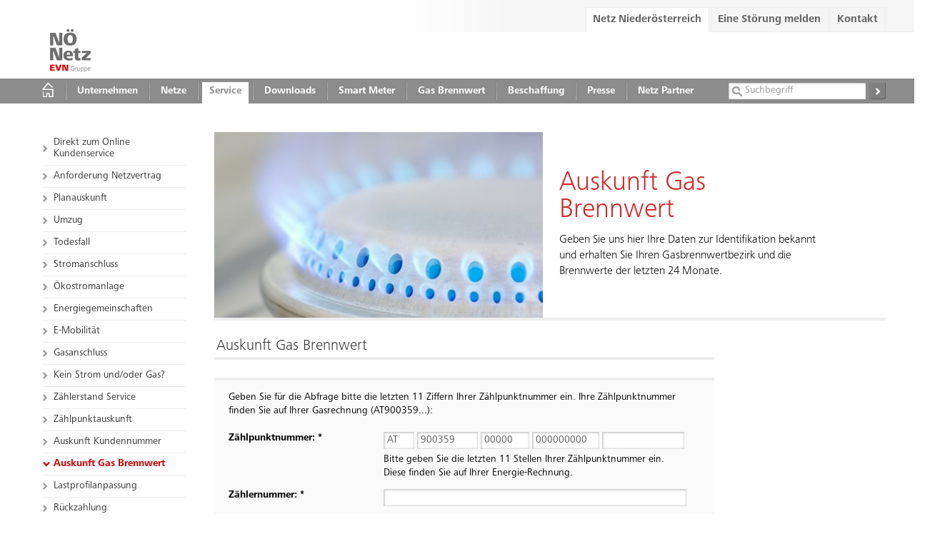

--- FILE ---
content_type: text/html; charset=utf-8
request_url: https://www.netz-noe.at/Netz-Niederosterreich/Service/Auskunft-Gas-Brennwert.aspx
body_size: 14887
content:
<!DOCTYPE html>









<!--[if lt IE 7]><html class="no-js lt-ie9 lt-ie8 lt-ie7"><![endif]-->
<!--[if IE 7]><html class="no-js lt-ie9 lt-ie8"><![endif]-->
<!--[if IE 8]><html class="no-js lt-ie9"><![endif]-->
<!--[if gt IE 8]><!-->
<html class="no-js">
<!--<![endif]-->

<head><meta charset="utf-8" /><meta http-equiv="X-UA-Compatible" content="IE=edge,chrome=1" /><meta name="description" /><meta http-equiv="content-type" content="text/html; charset=UTF-8" /> 
<meta http-equiv="pragma" content="no-cache" /> 
<meta http-equiv="content-style-type" content="text/css" /> 
<meta http-equiv="content-script-type" content="text/javascript" /> 
 
<meta name="viewport" content="width=device-width" /><link id="ctl00_lnkIcon" href="/App_Themes/Netz-noe/images/favicon.ico" rel="shortcut icon" type="image/x-icon" /><link rel="stylesheet" href="/CMSPages/GetResource.ashx?stylesheetfile=/App_Themes/EVNBase/styles/fonts-styles.css" /><link id="ctl00_lnkStylesheet" rel="stylesheet" href="/CMSPages/GetResource.ashx?stylesheetfile=/App_Themes/EVNBase/styles/EVNBase.css" /><link rel="stylesheet" href="/CMSPages/GetResource.ashx?stylesheetfile=/App_Themes/EVNBase/styles/EVNBase-custom.css" /><link id="ctl00_canonicalLink" rel="canonical" href="https://www.netz-noe.at/Netz-Niederosterreich/Service/Auskunft-Gas-Brennwert.aspx" /><link id="ctl00_Link1" rel="canonical" href="../../CMSTemplates/EVNBase/www.evn.at" />
    <script src="/App_Themes/EVNBase/scripts/vendor/jquery-3.7.1.min.js"></script>
    <script src="/App_Themes/EVNBase/scripts/vendor/jquery-ui-1.13.2.min.js"></script>
    <script src="/App_Themes/EVNBase/scripts/vendor/jquery.cookie.js"></script>
    <script src="/App_Themes/EVNBase/scripts/vendor/modernizr-2.6.2.min.js"></script>
    <link href="https://webcachex-eu.datareporter.eu/c/2ab556f9-41d5-4c54-863f-90e6b58a880b/x3Zh0WkWrqEk/eax/banner.css" rel="stylesheet" />
    <script src="https://webcachex-eu.datareporter.eu/c/2ab556f9-41d5-4c54-863f-90e6b58a880b/x3Zh0WkWrqEk/eax/banner.js" type="text/javascript" charset="utf-8"></script>
<link href="/CMSPages/GetResource.ashx?stylesheetfile=/App_Themes/Netz-noe/styles/bau-custom.css" type="text/css" rel="stylesheet" /><title>
	Auskunft Gas Brennwert - Netz-Noe
</title></head>

<body>
    <form method="post" action="/Netz-Niederosterreich/Service/Auskunft-Gas-Brennwert.aspx" onsubmit="javascript:return WebForm_OnSubmit();" id="aspnetForm">
<div class="aspNetHidden">
<input type="hidden" name="ctl00_manScript_HiddenField" id="ctl00_manScript_HiddenField" value="" />
<input type="hidden" name="__EVENTTARGET" id="__EVENTTARGET" value="" />
<input type="hidden" name="__EVENTARGUMENT" id="__EVENTARGUMENT" value="" />
<input type="hidden" name="__VIEWSTATE" id="__VIEWSTATE" value="/wEPDwULLTE2MjYxMjc5NTQPFgIeE1ZhbGlkYXRlUmVxdWVzdE1vZGUCARYCZg9kFgRmD2QWDAIFDxYCHgRocmVmBScvQXBwX1RoZW1lcy9OZXR6LW5vZS9pbWFnZXMvZmF2aWNvbi5pY29kAgYPFgIfAQVVL0NNU1BhZ2VzL0dldFJlc291cmNlLmFzaHg/[base64]/[base64]/[base64]/bm9kZWd1aWQ9NjRmMjNkOTItNzQ2NS00M2JiLWIzMjAtNzY1YzhjYzUzODc5JndpZHRoPTQ2MB4DYWx0BRZBdXNrdW5mdCBHYXMgQnJlbm53ZXJ0ZAIBD2QWAmYPFgQfCgVPfi9DTVNQYWdlcy9HZXRGaWxlLmFzcHg/[base64]/bm9kZWd1aWQ9NjRmMjNkOTItNzQ2NS00M2JiLWIzMjAtNzY1YzhjYzUzODc5JndpZHRoPTQ2MB8LBRZBdXNrdW5mdCBHYXMgQnJlbm53ZXJ0ZAIBD2QWAmYPFgQfCgVPfi9DTVNQYWdlcy9HZXRGaWxlLmFzcHg/[base64]" />
</div>

<script type="text/javascript">
//<![CDATA[
var theForm = document.forms['aspnetForm'];
if (!theForm) {
    theForm = document.aspnetForm;
}
function __doPostBack(eventTarget, eventArgument) {
    if (!theForm.onsubmit || (theForm.onsubmit() != false)) {
        theForm.__EVENTTARGET.value = eventTarget;
        theForm.__EVENTARGUMENT.value = eventArgument;
        theForm.submit();
    }
}
//]]>
</script>


<script src="/WebResource.axd?d=dJHQOs6miTMEmB35qbT45LXrkVQ_TxqcX92DAgy-2vQRXOTkcQrXzfPqL8CxS1BAFZujU7BqklaM1LIkRzkHI-4sBhdgNTFqWJrNaaH8Dgg1&amp;t=638901608248157332" type="text/javascript"></script>

<input type="hidden" name="lng" id="lng" value="de-AT" />
<script src="/CMSPages/GetResource.ashx?scriptfile=%7e%2fCMSScripts%2fWebServiceCall.js" type="text/javascript"></script>
<script type="text/javascript">
	//<![CDATA[

function PM_Postback(param) { if (window.top.HideScreenLockWarningAndSync) { window.top.HideScreenLockWarningAndSync(1080); } if(window.CMSContentManager) { CMSContentManager.allowSubmit = true; }; __doPostBack('ctl00$manPortal$am',param); }
function PM_Callback(param, callback, ctx) { if (window.top.HideScreenLockWarningAndSync) { window.top.HideScreenLockWarningAndSync(1080); }if (window.CMSContentManager) { CMSContentManager.storeContentChangedStatus(); };WebForm_DoCallback('ctl00$manPortal$am',param,callback,ctx,null,true); }
//]]>
</script>
<script src="/ScriptResource.axd?d=3M93iuMjLSnGcgfA4Y9XWs9pEcDkCxCkNOJvIpC8xTg_UKKb6pY_PoBnPcNlv34G3YnKWykWbqI-JQEtvlOLItMcwMW4W0mr67NxfU57H0hXJHqa_xWh9MBDR7uDAhzMM9xng6CUO4F2b1Us__AjdQQbt8DMsWNg7tOdjtVFaR41&amp;t=ffffffff93d1c106" type="text/javascript"></script>
<script src="/ScriptResource.axd?d=R8saVm_-dTzPRKte-P1r8jJ3Fl0fMPh6c4ZSK8TrjM6wr00xfE1ubumGewynl-cN1ZJ81EMpQGZDsU-TwWi3So9kzYlB0LQxSJUANUwUwBSlbw3ea-QKp603GUNYvJoK0&amp;t=7c776dc1" type="text/javascript"></script>
<script src="/ScriptResource.axd?d=t-uzjLgGfywY0Z0FIqKu956wQZubQixKpfllS23PFTUF5IfI900mWuscy9V_mWQKxon0OzNEaZuD42ruHF5Y0Nwiq-a1GgP3sqjSRtwR3piCvRWmWlRJ3q0dO1qT3mZ8qv0Dd8ozzUz3wV09qrQZCg2&amp;t=7c776dc1" type="text/javascript"></script>
<script type="text/javascript">
	//<![CDATA[

var CMS = CMS || {};
CMS.Application = {
  "isRTL": "false",
  "applicationUrl": "/",
  "imagesUrl": "/CMSPages/GetResource.ashx?image=%5bImages.zip%5d%2f",
  "isDialog": false
};

//]]>
</script>
<script type="text/javascript">
//<![CDATA[
function WebForm_OnSubmit() {
if (typeof(ValidatorOnSubmit) == "function" && ValidatorOnSubmit() == false) return false;
return true;
}
//]]>
</script>

        <script type="text/javascript">
//<![CDATA[
Sys.WebForms.PageRequestManager._initialize('ctl00$manScript', 'aspnetForm', ['tctl00$ctxM',''], [], [], 90, 'ctl00');
//]]>
</script>

        <div id="ctl00_ctxM">

</div>
        <header class="header">
            <div class="header-top">
                <div class="container_5 clearfix">
                    <div class="grid_5">
                        <nav id="ctl00_ucHeaderMenu" class="sector-navigation">
                            
	<ul id="menuMain" class="CMSListMenuUL">
		<li class="CMSListMenuHighlightedLI">
			<a class="CMSListMenuLinkHighlighted" href="/Netz-Niederosterreich.aspx">Netz Nieder&#246;sterreich</a>
		</li>
		<li class="CMSListMenuLI">
			<a class="CMSListMenuLink" href="/In-Ihrer-Naehe.aspx">Eine St&#246;rung melden</a>
		</li>
		<li class="CMSListMenuLI">
			<a class="CMSListMenuLink" href="/Kontakt.aspx">Kontakt</a>
		</li>

	</ul>


                            
<div class="flapout rte">
    <h2>contact.flapout.headline</h2>
    <p>contact.flapout.text</p>
    
    <a href="https://www.netz-noe.at/Kontakt/Ruckruf-Formular.aspx" class="red-btn-small"><span>user.contact.callmeback</span></a>
    <a href="https://www.netz-noe.at/Kontakt/Kontaktformular.aspx" class="red-btn-small"><span>user.contact.contact</span></a>
<br />
</div>
                        </nav>
                    </div>
                </div>
            </div>
            <div class="container_5 clearfix">
                <div class="grid_5">
                    <a href="/" class="logo" title="Zur Startseite">
                        <img src="/App_Themes/Netz-noe/images/logo.png" alt="Root.Logo.Alt" />
                        <strong class="is-invisible">EVN</strong>
                        <strong class="slogan">&nbsp;</strong>
                    </a>
                    
                        
                        
                    
                </div>
            </div>
            <div class="header-bottom">
                <div class="container_5 clearfix">
                    <div class="grid_5">
                        
                            <nav class="main-navigation">
                                <a id="ctl00_hlHome" class="home" href="../../Netz-Niederosterreich.aspx"></a>
	<ul id="menuSub">
		<li>
			<a href="/Netz-Niederosterreich/Unternehmen-Portal.aspx">Unternehmen</a>
		</li>
		<li>
			<a href="/Netz-Niederosterreich/Netze-Portal.aspx">Netze</a>
		</li>
		<li class="Highlighted">
			<a href="/Netz-Niederosterreich/Service.aspx">Service</a>
		</li>
		<li>
			<a href="/Netz-Niederosterreich/Downloads.aspx">Downloads</a>
		</li>
		<li>
			<a href="/Netz-Niederosterreich/Smart-Meter.aspx">Smart Meter</a>
		</li>
		<li>
			<a href="https://www.netz-noe.at/Netz-Niederosterreich/Gas/Gas-Brennwert-(1).aspx">Gas Brennwert</a>
		</li>
		<li>
			<a href="/Netz-Niederosterreich/Beschaffung.aspx">Beschaffung</a>
		</li>
		<li>
			<a href="/Netz-Niederosterreich/Presse.aspx">Presse</a>
		</li>
		<li>
			<a href="/Netz-Niederosterreich/Netz-Partner/Netz-Partner-Portal.aspx">Netz Partner</a>
		</li>
		<li>
			<a href="/Netz-Niederosterreich/Wissenswertes-2.aspx">Wissenswertes</a>
		</li>

	</ul>


                            </nav>
                        
                        
                        
                        <div class="search clearfix" onkeypress="javascript:return WebForm_FireDefaultButton(event, &#39;ctl00_ctl09_lbSearch&#39;)">
	
    <div class="search-bg">
        
        <label for="ctl00_ctl09_tbSearch" class="is-invisible">Suchbegriff</label>
        <input name="ctl00$ctl09$tbSearch" type="text" id="ctl00_ctl09_tbSearch" class="txtSearch search-field-header" placeholder="Suchbegriff" />
    </div>
    <a id="ctl00_ctl09_lbSearch" title="Suchen" class="search-btn" href="javascript:__doPostBack(&#39;ctl00$ctl09$lbSearch&#39;,&#39;&#39;)"><strong class="is-invisible">Suchen</strong></a>

</div>
                    </div>
                </div>
            </div>
        </header>
        <section class="main-content">
            <div class="container_5 clearfix">
                
    <div class="grid_1">
        

<nav class="sub-navigation">
    
    
	<ul id="ctlSubNavigation">
		<li>
			<a href="https://kundenportal.netz-noe.at/customer/home/index">Direkt zum Online Kundenservice</a>
		</li>
		<li>
			<a href="/Netz-Niederosterreich/Service/Anforderung-Netzvertrag.aspx">Anforderung Netzvertrag</a>
		</li>
		<li>
			<a href="/Netz-Niederosterreich/Service/Planauskunft.aspx">Planauskunft</a>
		</li>
		<li>
			<a href="/Netz-Niederosterreich/Service/Umzug.aspx">Umzug</a>
		</li>
		<li>
			<a href="/Netz-Niederosterreich/Service/Todesfall.aspx">Todesfall</a>
		</li>
		<li>
			<a href="/Netz-Niederosterreich/Service/Stromanschluss.aspx">Stromanschluss</a>
		</li>
		<li>
			<a href="/Netz-Niederosterreich/Service/Okostromanlage-Portal.aspx">&#214;kostromanlage</a>
		</li>
		<li>
			<a href="/Netz-Niederosterreich/Service/Erneuerbare-Energiegemeinschaften.aspx">Energiegemeinschaften</a>
		</li>
		<li>
			<a href="/Netz-Niederosterreich/Service/E-Mobilitat.aspx">E-Mobilit&#228;t</a>
		</li>
		<li>
			<a href="/Netz-Niederosterreich/Service/Gasanschluss.aspx">Gasanschluss</a>
		</li>
		<li>
			<a href="/Netz-Niederosterreich/Service/Kein-Strom-und-oder-Gas.aspx">Kein Strom und/oder Gas?</a>
		</li>
		<li>
			<a href="/Netz-Niederosterreich/Service/Zahlerstand-Service.aspx">Z&#228;hlerstand Service</a>
		</li>
		<li>
			<a href="/Netz-Niederosterreich/Service/Zahlpunktauskunft.aspx">Z&#228;hlpunktauskunft</a>
		</li>
		<li>
			<a href="/Netz-Niederosterreich/Service/Auskunft-Kundennummer.aspx">Auskunft Kundennummer</a>
		</li>
		<li class="Highlighted">
			<a href="/Netz-Niederosterreich/Service/Auskunft-Gas-Brennwert.aspx">Auskunft Gas Brennwert</a>
		</li>
		<li>
			<a href="/Netz-Niederosterreich/Service/Lastprofilanderung-(1).aspx">Lastprofilanpassung</a>
		</li>
		<li>
			<a href="/Netz-Niederosterreich/Service/Rueckzahlung.aspx">R&#252;ckzahlung</a>
		</li>
		<li>
			<a href="/Netz-Niederosterreich/Service/Anforderung-E-Mailrechnung.aspx">Anforderung E-Mailrechnung</a>
		</li>
		<li>
			<a href="/Netz-Niederosterreich/Smart-Meter/Kundenschnittstelle-aktivieren.aspx">Kundenschnittstelle aktivieren</a>
		</li>

	</ul>


</nav>
    </div>
    <div class="grid_4">
        
        <div class="hero-teaser img-left with-line">
            <img src="../../CMSPages/GetFile.aspx?nodeguid=64f23d92-7465-43bb-b320-765c8cc53879&width=460" alt="Auskunft Gas Brennwert" />
            <div>
                <h1>Auskunft Gas Brennwert</h1>
                <div class="hero-teaser-text">Geben Sie uns hier Ihre Daten zur Identifikation bekannt und erhalten Sie Ihren Gasbrennwertbezirk und die Brennwerte der letzten 24 Monate.</div>
                
            </div>
            
        </div>
    


        <div class="grid_3 alpha">
            <div style="margin-top: 25px; margin-bottom: 25px;">
                <h2>Auskunft Gas Brennwert</h2>
            </div>

            <div id="ctl00_cphMainContent_phGasAuskunft" class="dvFormblock" onkeypress="javascript:return WebForm_FireDefaultButton(event, &#39;ctl00_cphMainContent_ibGetGasAuskunftData&#39;)">
	

                <fieldset id="ctl00_cphMainContent_fsGasAuskunftInput">
                    <span>Geben Sie für die Abfrage bitte die letzten 11 Ziffern Ihrer Zählpunktnummer ein. Ihre Zählpunktnummer finden Sie auf Ihrer Gasrechnung (AT900359...):</span>
                    <br />
                    <br />

                    
                    <label for="ctl00_cphMainContent_tbMeteringPoint" id="ctl00_cphMainContent_lbMeteringPoint" class="label">Zählpunktnummer: *</label>
                    <div class="field_245">
                        <div class="field_245">
                            <input name="ctl00$cphMainContent$tbZP1" type="text" value="AT" maxlength="2" id="ctl00_cphMainContent_tbZP1" disabled="disabled" class="aspNetDisabled" style="width: 8%;" />
                            <input name="ctl00$cphMainContent$tbZP2" type="text" value="900359" maxlength="6" id="ctl00_cphMainContent_tbZP2" disabled="disabled" class="aspNetDisabled" style="width: 18%;" />
                            <input name="ctl00$cphMainContent$tbZP3" type="text" value="00000" maxlength="5" id="ctl00_cphMainContent_tbZP3" disabled="disabled" class="aspNetDisabled" style="width: 14%;" />
                            <input name="ctl00$cphMainContent$tbZP4" type="text" value="000000000" maxlength="9" id="ctl00_cphMainContent_tbZP4" disabled="disabled" class="aspNetDisabled" style="width: 20%;" />
                            <input name="ctl00$cphMainContent$tbMeteringPoint" type="text" maxlength="11" id="ctl00_cphMainContent_tbMeteringPoint" style="width: 25%;" />
                        </div>
                        <span id="ctl00_cphMainContent_cvMeteringPoint" class="errMessage" style="display:none;"><span>Geben Sie bitte eine gültige Zählpunktnummer ein.</span></span>
                        <div class="field_245">
                            <span>Bitte geben Sie die letzten 11 Stellen Ihrer Zählpunktnummer ein. Diese finden Sie auf Ihrer Energie-Rechnung.</span>
                        </div>
                    </div>
                    
                    <label for="ctl00_cphMainContent_tbMeteringNumber" id="ctl00_cphMainContent_lbMeteringNumber" class="label">Zählernummer: *</label>
                    <div class="field_245">
                        <input name="ctl00$cphMainContent$tbMeteringNumber" type="text" maxlength="15" id="ctl00_cphMainContent_tbMeteringNumber" />
                        <span id="ctl00_cphMainContent_cvMeteringNumber" class="errMessage" style="display:none;"><span>Geben Sie bitte eine gültige Zählernummer ein.</span></span>
                    </div>
                    <script>
                        function cvTextBoxRequiredClient(sender, args) {
                            var v = args.Value;
                            if (v == '') {
                                args.IsValid = false;
                            }
                            else {
                                const re = /[;()"´`,<>/'=]/;
                                args.IsValid = !re.test(v);
                            }
                        }
                        function cvMeteringNumberClient(sender, args) {
                            var v = args.Value;
                            if (v == '') {
                                args.IsValid = false;
                            }
                            else {
                                const re = /^[0-9]+$/;
                                args.IsValid = re.test(v);
                            }
                        }
                    </script>
                </fieldset>
                <fieldset id="ctl00_cphMainContent_fsGasAuskunftDatenschutzInfo">
                    Nähere Informationen zu Art, Umfang und Zweck der Datenverarbeitungen sowie zu den Rechten auf Auskunft, Berichtigung, Löschung, Einschränkung der Verarbeitung, Widerruf und Übertragbarkeit finden sich auf <a href="http://www.netz-noe.at/datenschutz" style="color: #8c8c8c;">www.netz-noe.at/datenschutz</a> oder können unter der Telefonnummer +43 2236 201-0 postalisch angefordert werden. Weiters besteht die Möglichkeit einer Kontaktaufnahme unter <span style="color: #8c8c8c; font-family: 'Frutiger Next W01 Bold', Arial, sans-serif;">datenschutz@netz-noe.at</span> an den Datenschutzbeauftragten sowie an die Österreichische Datenschutzbehörde.
                </fieldset>

                <fieldset id="ctl00_cphMainContent_fsGasAuskunftInputSend">
                    
                        <div style="margin-right: 40px">
                            <div id="plFriendly">
		
    
        <script type="text/javascript">
            if (!!document.documentMode) { // Only true in Internet Explorer
                Array.prototype.slice.call(document.querySelectorAll(".frc-captcha")).forEach(function (element) {
                    var messageElement = document.createElement("p");
                    messageElement.innerHTML = "In modernen Browsern (Edge, Firefox, Chrome,..) funktioniert der ReCaptcha besser und schneller./The anti-robot check works better and faster in modern browsers such as Edge, Firefox, or Chrome.";
                    element.parentNode.insertBefore(messageElement, element.nextSibling);
                });
            }
        </script>
        <noscript>Sie benötigen Javascript für die CAPTCHA-Bestätigung, um dieses Formular abzusenden./You need Javascript for CAPTCHA verification to submit this form.</noscript>
        <script type="module" src="/App_Themes/EVNBase/scripts/captcha/widget.module.min.js" async defer></script>
        <script nomodule src="/App_Themes/EVNBase/scripts/captcha/widget.polyfilled.min.js" async defer></script>
        
    
    
    <style>
        .frc-captcha {
            max-width: 100% !important;
        }
    </style>


    <div class="dvCaptcha">
        <div class="frc-captcha" id="frc-captcha" data-puzzle-endpoint="https://eu-api.friendlycaptcha.eu/api/v1/puzzle" data-sitekey="FCMPRVEIV1QPSN1E" data-lang="de" data-start="auto">
        </div>
    </div>

	</div>




<span class="mandatory"><span>* Pflichtfelder</span></span>

<a onclick="javascript:if (debounceButton(this, 3000)) { return true;} else { return false;};" id="ctl00_cphMainContent_ibGetGasAuskunftData" class="red-btn-small btn-send" href="javascript:WebForm_DoPostBackWithOptions(new WebForm_PostBackOptions(&quot;ctl00$cphMainContent$ibGetGasAuskunftData&quot;, &quot;&quot;, true, &quot;FieldsetGasAuskunft&quot;, &quot;&quot;, false, true))"><span>Gas Brennwert abfragen</span></a>
                        </div>
                    
                </fieldset>

                
                

            
</div>
        </div>
        <div class="grid_1 omega aside">
            

        </div>
    </div>

            </div>
        </section>
        
            

<section class="breadcrumb">
    <div class="container_5 clearfix">
        <div class="grid_5">
            <ul class="clearfix">
	            <li><a href="/">Start</a></li>
	            
                        <li>
                            
                                <a href="/Netz-Niederosterreich.aspx">Netz Niederösterreich</a>
                            
                            
                        </li>
		            
                        <li>
                            
                                <a href="/Netz-Niederosterreich/Service.aspx">Service</a>
                            
                            
                        </li>
		            
                
	            <li>Auskunft Gas Brennwert</li>
                
	        </ul>
        </div>
    </div>
</section>
        
        <footer class="footer clearfix">
            <div class="footer-navigation">
                <div class="container_5 clearfix">
                    <div class="grid_1">
                        <div class="hotline-info">
                            <strong class="hotline-title">Netz Niederösterreich<br/>
Service Telefon</strong>
                            <div class="info-holder">
                                <span class="top"></span>
                                <div>
                                    <strong class="hotline-tel">02236-201-0</strong>
                                    <span class="hotline-time">Montag-Freitag, 07:00 - 17:00</span>
                                </div>
                                <span class="bottom"></span>
                            </div>

                            <div>
                                <strong class="hotline-title" style="margin-top: 20px">GASNOTRUF</strong>
                                <div>
                                    <strong class="hotline-tel" style="color: red">128</strong>
                                </div>
                            </div>
                        </div>

                        
                    </div>
                    <div class="grid_4">
                        
                            
	<ul id="FooterNavi" class="CMSListMenuUL">
		<li class="CMSListMenuLI">
			<a class="CMSListMenuLink" href="/Netz-Niederosterreich/Unternehmen-Portal.aspx">Unternehmen</a>
			<ul class="CMSListMenuUL">
				<li class="CMSListMenuLI">
					<a class="CMSListMenuLink" href="/Netz-Niederosterreich/Unternehmen-Portal/Wir-arbeiten-fur-Ihre-Energiezukunft!.aspx">Wir arbeiten f&#252;r Ihre Energiezukunft!</a>
				</li>
				<li class="CMSListMenuLI">
					<a class="CMSListMenuLink" href="/Netz-Niederosterreich/Unternehmen-Portal/Organe.aspx">Organe</a>
				</li>
				<li class="CMSListMenuLI">
					<a class="CMSListMenuLink" href="/Netz-Niederosterreich/Unternehmen-Portal/Compliane.aspx">Compliance</a>
				</li>
				<li class="CMSListMenuLI">
					<a class="CMSListMenuLink" href="/Netz-Niederosterreich/Unternehmen-Portal/Mitgliedschaften.aspx">Mitgliedschaften</a>
				</li>
				<li class="CMSListMenuLI">
					<a class="CMSListMenuLink" href="/Netz-Niederosterreich/Unternehmen-Portal/Zertifizierung.aspx">Zertifizierung</a>
				</li>
				<li class="CMSListMenuLI">
					<a class="CMSListMenuLink" href="/Netz-Niederosterreich/Unternehmen-Portal/Nachhaltigkeit.aspx">Nachhaltigkeit</a>
				</li>

			</ul>
		</li>
		<li class="CMSListMenuLI">
			<a class="CMSListMenuLink" href="/Netz-Niederosterreich/Netze-Portal.aspx">Netze</a>
			<ul class="CMSListMenuUL">
				<li class="CMSListMenuLI">
					<a class="CMSListMenuLink" href="/Netz-Niederosterreich/Netze-Portal/Arbeiten-bei-Freileitungen.aspx">Arbeiten bei Freileitungen</a>
				</li>
				<li class="CMSListMenuLI">
					<a class="CMSListMenuLink" href="/Netz-Niederosterreich/Netze-Portal/Netzentwicklungsplan.aspx">Netzentwicklungsplan</a>
				</li>
				<li class="CMSListMenuLI">
					<a class="CMSListMenuLink" href="/Netz-Niederosterreich/Netze-Portal/Netzzutrittsentgelt-Rueckerstattung.aspx">Netzzutrittsentgelt R&#252;ckerstattung</a>
				</li>
				<li class="CMSListMenuLI">
					<a class="CMSListMenuLink" href="/Netz-Niederosterreich/Netze-Portal/Stromnetzentgelte.aspx">Netznutzungsentgelte</a>
				</li>
				<li class="CMSListMenuLI">
					<a class="CMSListMenuLink" href="/Netz-Niederosterreich/Netze-Portal/Rahmenbedingungen.aspx">Rahmenbedingungen</a>
				</li>
				<li class="CMSListMenuLI">
					<a class="CMSListMenuLink" href="/Netz-Niederosterreich/Netze-Portal/Liberalisierter-Markt.aspx">Liberalisierter Markt</a>
				</li>
				<li class="CMSListMenuLI">
					<a class="CMSListMenuLink" href="/Netz-Niederosterreich/Netze-Portal/Netzregulierung.aspx">Netzregulierung</a>
				</li>
				<li class="CMSListMenuLI">
					<a class="CMSListMenuLink" href="/Netz-Niederosterreich/Netze-Portal/Versorgungssicherheit.aspx">Versorgungssicherheit</a>
				</li>
				<li class="CMSListMenuLI">
					<a class="CMSListMenuLink" href="/Netz-Niederosterreich/Netze-Portal/Gasnetz.aspx">Gasnetz</a>
				</li>
				<li class="CMSListMenuLI">
					<a class="CMSListMenuLink" href="/Netz-Niederosterreich/Netze-Portal/Stromnetz.aspx">Stromnetz</a>
				</li>

			</ul>
		</li>
		<li class="CMSListMenuLI">
			<a class="CMSListMenuLink" href="/Netz-Niederosterreich/Service.aspx">Service</a>
			<ul class="CMSListMenuUL">
				<li class="CMSListMenuLI">
					<a class="CMSListMenuLink" href="https://kundenportal.netz-noe.at/customer/home/index">Direkt zum Online Kundenservice</a>
				</li>
				<li class="CMSListMenuLI">
					<a class="CMSListMenuLink" href="/Netz-Niederosterreich/Service/Anforderung-Netzvertrag.aspx">Anforderung Netzvertrag</a>
				</li>
				<li class="CMSListMenuLI">
					<a class="CMSListMenuLink" href="/Netz-Niederosterreich/Service/Planauskunft.aspx">Planauskunft</a>
				</li>
				<li class="CMSListMenuLI">
					<a class="CMSListMenuLink" href="/Netz-Niederosterreich/Service/Umzug.aspx">Umzug</a>
				</li>
				<li class="CMSListMenuLI">
					<a class="CMSListMenuLink" href="/Netz-Niederosterreich/Service/Todesfall.aspx">Todesfall</a>
				</li>
				<li class="CMSListMenuLI">
					<a class="CMSListMenuLink" href="/Netz-Niederosterreich/Service/Stromanschluss.aspx">Stromanschluss</a>
				</li>
				<li class="CMSListMenuLI">
					<a class="CMSListMenuLink" href="/Netz-Niederosterreich/Service/Okostromanlage-Portal.aspx">&#214;kostromanlage</a>
				</li>
				<li class="CMSListMenuLI">
					<a class="CMSListMenuLink" href="/Netz-Niederosterreich/Service/Erneuerbare-Energiegemeinschaften.aspx">Energiegemeinschaften</a>
				</li>
				<li class="CMSListMenuLI">
					<a class="CMSListMenuLink" href="/Netz-Niederosterreich/Service/E-Mobilitat.aspx">E-Mobilit&#228;t</a>
				</li>
				<li class="CMSListMenuLI">
					<a class="CMSListMenuLink" href="/Netz-Niederosterreich/Service/Gasanschluss.aspx">Gasanschluss</a>
				</li>
				<li class="CMSListMenuLI">
					<a class="CMSListMenuLink" href="/Netz-Niederosterreich/Service/Kein-Strom-und-oder-Gas.aspx">Kein Strom und/oder Gas?</a>
				</li>
				<li class="CMSListMenuLI">
					<a class="CMSListMenuLink" href="/Netz-Niederosterreich/Service/Zahlerstand-Service.aspx">Z&#228;hlerstand Service</a>
				</li>
				<li class="CMSListMenuLI">
					<a class="CMSListMenuLink" href="/Netz-Niederosterreich/Service/Zahlpunktauskunft.aspx">Z&#228;hlpunktauskunft</a>
				</li>
				<li class="CMSListMenuLI">
					<a class="CMSListMenuLink" href="/Netz-Niederosterreich/Service/Auskunft-Kundennummer.aspx">Auskunft Kundennummer</a>
				</li>
				<li class="CMSListMenuHighlightedLI">
					<span class="CMSListMenuLinkHighlighted">Auskunft Gas Brennwert</span>
				</li>
				<li class="CMSListMenuLI">
					<a class="CMSListMenuLink" href="/Netz-Niederosterreich/Service/Lastprofilanderung-(1).aspx">Lastprofilanpassung</a>
				</li>
				<li class="CMSListMenuLI">
					<a class="CMSListMenuLink" href="/Netz-Niederosterreich/Service/Rueckzahlung.aspx">R&#252;ckzahlung</a>
				</li>
				<li class="CMSListMenuLI">
					<a class="CMSListMenuLink" href="/Netz-Niederosterreich/Service/Anforderung-E-Mailrechnung.aspx">Anforderung E-Mailrechnung</a>
				</li>
				<li class="CMSListMenuLI">
					<a class="CMSListMenuLink" href="/Netz-Niederosterreich/Smart-Meter/Kundenschnittstelle-aktivieren.aspx">Kundenschnittstelle aktivieren</a>
				</li>

			</ul>
		</li>
		<li class="CMSListMenuLI">
			<a class="CMSListMenuLink" href="/Netz-Niederosterreich/Smart-Meter.aspx">Smart Meter</a>
			<ul class="CMSListMenuUL">
				<li class="CMSListMenuLI">
					<a class="CMSListMenuLink" href="/Netz-Niederosterreich/Smart-Meter/FAQs-(1)/Allgemeine-Informationen.aspx">FAQs</a>
				</li>
				<li class="CMSListMenuLI">
					<a class="CMSListMenuLink" href="/Netz-Niederosterreich/Smart-Meter/Webportal-(1).aspx">Webportal</a>
				</li>
				<li class="CMSListMenuLI">
					<a class="CMSListMenuLink" href="/Netz-Niederosterreich/Smart-Meter/Kundenschnittstelle-aktivieren.aspx">Kundenschnittstelle aktivieren</a>
				</li>
				<li class="CMSListMenuLI">
					<a class="CMSListMenuLink" href="/Netz-Niederosterreich/Smart-Meter/Aktueller-Rollout-Status.aspx">Aktueller Rollout Status</a>
				</li>
				<li class="CMSListMenuLI">
					<a class="CMSListMenuLink" href="/Netz-Niederosterreich/Smart-Meter/Informationen.aspx">Informationen</a>
				</li>
				<li class="CMSListMenuLI">
					<a class="CMSListMenuLink" href="/Netz-Niederosterreich/Smart-Meter/Downloads.aspx">Downloads</a>
				</li>

			</ul>
		</li>
		<li class="CMSListMenuLI">
			<a class="CMSListMenuLink" href="https://www.netz-noe.at/Netz-Niederosterreich/Gas/Gas-Brennwert-(1).aspx">Gas Brennwert</a>
			<ul class="CMSListMenuUL">
				<li class="CMSListMenuLI">
					<a class="CMSListMenuLink" href="/Netz-Niederosterreich/Gas/Gas-Brennwert-(1).aspx">Gas Brennwert</a>
				</li>
				<li class="CMSListMenuLI">
					<a class="CMSListMenuLink" href="/Netz-Niederosterreich/Gas/Auskunft-Gas-Brennwert.aspx">Auskunft Gas Brennwert</a>
				</li>
				<li class="CMSListMenuLI">
					<a class="CMSListMenuLink" href="/Netz-Niederosterreich/Gas/Webportal-fur-Gas-Lastprofilzahler.aspx">Webportal f&#252;r Gas Lastprofilz&#228;hler</a>
				</li>

			</ul>
		</li>
		<li class="CMSListMenuLI">
			<a class="CMSListMenuLink" href="/Netz-Niederosterreich/Beschaffung.aspx">Beschaffung</a>
		</li>
		<li class="CMSListMenuLI">
			<a class="CMSListMenuLink" href="/Netz-Niederosterreich/Presse.aspx">Presse</a>
		</li>
		<li class="CMSListMenuLI">
			<a class="CMSListMenuLink" href="/Netz-Niederosterreich/Netz-Partner/Netz-Partner-Portal.aspx">Netz Partner</a>
			<ul class="CMSListMenuUL">
				<li class="CMSListMenuLI">
					<a class="CMSListMenuLink" href="/Netz-Niederosterreich/Netz-Partner/Netz-Partner-Portal.aspx">Netz Partner Portal</a>
				</li>
				<li class="CMSListMenuLI">
					<a class="CMSListMenuLink" href="/Netz-Niederosterreich/Netz-Partner/Strom/Netz-Partner-Portal.aspx">Strom</a>
				</li>
				<li class="CMSListMenuLI">
					<a class="CMSListMenuLink" href="/Netz-Niederosterreich/Netz-Partner/Gas.aspx">Gas</a>
				</li>

			</ul>
		</li>
		<li class="CMSListMenuLI">
			<a class="CMSListMenuLink" href="/Netz-Niederosterreich/Wissenswertes-2.aspx">Wissenswertes</a>
			<ul class="CMSListMenuUL">
				<li class="CMSListMenuLI">
					<a class="CMSListMenuLink" href="https://www.energy-cert.at/de/">Austrian Energy CERT</a>
				</li>
				<li class="CMSListMenuLI">
					<a class="CMSListMenuLink" href="http://www.ebutilities.at/">ebUtilities</a>
				</li>
				<li class="CMSListMenuLI">
					<a class="CMSListMenuLink" href="https://oesterreichsenergie.at/">&#214;sterreichs Energie</a>
				</li>
				<li class="CMSListMenuLI">
					<a class="CMSListMenuLink" href="/Netz-Niederosterreich/Wissenswertes-2/Strom.aspx">Strom</a>
				</li>
				<li class="CMSListMenuLI">
					<a class="CMSListMenuLink" href="/Netz-Niederosterreich/Wissenswertes-2/Gas.aspx">Gas</a>
				</li>
				<li class="CMSListMenuLI">
					<a class="CMSListMenuLink" href="/Netz-Niederosterreich/Wissenswertes-2/Forschungsprojekte.aspx">Forschungsprojekte</a>
				</li>
				<li class="CMSListMenuLI">
					<a class="CMSListMenuLink" href="/Netz-Niederosterreich/Wissenswertes-2/Markt.aspx">Markt</a>
				</li>

			</ul>
		</li>

	</ul>


                        
                    </div>
                    <div id="ctl00_trustBadgeWrapper">
                        <div id="trustBadge"></div>
                    </div>
                </div>
            </div>
            <div class="has-margin-bottom20 footer-links">
                <div class="container_5 clearfix">
                    <div class="grid_4 push_1">
                        
	<ul id="FooterLinks" class="CMSListMenuUL">
		<li class="CMSListMenuLI">
			<a class="CMSListMenuLink" href="/SpecialPages/FooterLinks/Datenschutzerklarung.aspx">Datenschutzerkl&#228;rung</a>
		</li>
		<li class="CMSListMenuLI">
			<a class="CMSListMenuLink" href="/SpecialPages/FooterLinks/Datenschutzinformation-WhatsApp.aspx">Datenschutzinformation WhatsApp</a>
		</li>
		<li class="CMSListMenuLI">
			<a class="CMSListMenuLink" href="/SpecialPages/FooterLinks/Impressum.aspx">Impressum</a>
		</li>
		<li class="CMSListMenuLI">
			<a class="CMSListMenuLink" href="/SpecialPages/FooterLinks/Offenlegung-gema%c3%9f-%c2%a7-25-Mediengesetz-(1).aspx">Offenlegung gem&#228;&#223; &#167; 25 Mediengesetz</a>
		</li>
		<li class="CMSListMenuLI">
			<a class="CMSListMenuLink" href="/SpecialPages/FooterLinks/Schlichtungsstellen.aspx">Schlichtungsstellen</a>
		</li>
		<li class="CMSListMenuLI">
			<a class="CMSListMenuLink" href="https://www.netz-noe.at/Kontakt.aspx">Kontakt</a>
		</li>
		<li class="CMSListMenuLI">
			<a class="CMSListMenuLink" href="/SpecialPages/FooterLinks/Barrierefreiheitserklaerung.aspx">Barrierefreiheitserkl&#228;rung</a>
		</li>

	</ul>


                        Copyright © 2026 by Netz Niederösterreich GmbH, EVN Platz, 2344 Maria Enzersdorf
                    </div>
                </div>
            </div>
        </footer>
        <div class="print-footer">by Netz Niederösterreich GmbH, EVN Platz, 2344 Maria Enzersdorf</div>
        <div class="video-overlay">
            <div id="video">
                <h3><span></span><a href="#" class="btn-close" title="Master.VideoOverlay.Close"></a></h3>
                <div class="iframe"></div>
                <div class="description"></div>
                <span class="hint"><a href="#" target="_blank">Master.VideoOverlay.OpenOnYoutube</a></span>
            </div>
        </div>

        <script>
            if ((window.location.href.indexOf("/Datenschutz.aspx") > -1) === false && typeof window.cookieconsent !== 'undefined')
                window.cookieconsent.initialise(dr_cookiebanner_options);

            ////Special: set callback hooks for Planauskunft 
            if (typeof dr_cookiebanner_options !== 'undefined') {
                dr_cookiebanner_options.dr_onEnableCookies = function (enable) {
                    if (enable && window.location.href.indexOf("PlanauskunftAnfordern") > -1) {

                        if (localStorage.getItem("dr_reload") !== "1") {
                            localStorage.setItem("dr_reload", "1");
                            location.reload();
                        } else {
                            localStorage.setItem("dr_reload", "0");
                        }
                    }
                }
            }
        </script>
        
<!-- Copyright (c) 2000-2021 etracker GmbH. All rights reserved. -->
<!-- This material may not be reproduced, displayed, modified or distributed -->
<!-- without the express prior written permission of the copyright holder. -->
<!-- etracker tracklet 5.0 -->


<script type="text/javascript">
    var et_pagename = "[DE]_[Netz-noe]_[Auskunft Gas Brennwert]";
    var et_areas = "DE/Home/Netz-Niederosterreich/Service/Auskunft-Gas-Brennwert";
    var et_target = "";
    var et_lpage = "0";
    var et_sub = "";
    var et_se = 1;
    //var et_url = "";
    //var et_ilevel = 0;
    //var et_tval = "";
    //var et_cust = 0;
    //var et_tonr = "";
    //var et_tsale = 0;
    //var et_basket = "";
    //var et_trig = "";
    //var et_sub = "";
    //var et_tag = "";
</script>
<script id="_etLoader" 
        type="text/javascript"
        src="//static.etracker.com/code/e.js"
        charset="UTF-8" 
        data-secure-code="K9x7gK"
        data-block-cookies="True">
</script>

<noscript>
    <link rel="stylesheet" media="all" href="//www.etracker.de/cnt_css.php?et=K9x7gK
&amp;v=5.0&amp;java=n&amp;et_easy=0
&amp;et_pagename=[DE]_[Netz-noe]_[Auskunft Gas Brennwert]
&amp;et_areas=DE/Home/Netz-Niederosterreich/Service/Auskunft-Gas-Brennwert&amp;et_ilevel=0&amp;et_target=,0,0,0
&amp;et_lpage=0&amp;et_trig=0&amp;et_se=1&amp;et_cust=0
&amp;et_basket=&amp;et_url=&amp;et_tag=&amp;et_sub=
&amp;et_organisation=&amp;et_demographic=" />
</noscript>
<!-- etracker tracklet 5.0 end -->

    
<script type="text/javascript">
//<![CDATA[
var Page_Validators =  new Array(document.getElementById("ctl00_cphMainContent_cvMeteringPoint"), document.getElementById("ctl00_cphMainContent_cvMeteringNumber"));
//]]>
</script>

<script type="text/javascript">
//<![CDATA[
var ctl00_cphMainContent_cvMeteringPoint = document.all ? document.all["ctl00_cphMainContent_cvMeteringPoint"] : document.getElementById("ctl00_cphMainContent_cvMeteringPoint");
ctl00_cphMainContent_cvMeteringPoint.controltovalidate = "ctl00_cphMainContent_tbMeteringPoint";
ctl00_cphMainContent_cvMeteringPoint.display = "Dynamic";
ctl00_cphMainContent_cvMeteringPoint.validationGroup = "FieldsetGasAuskunft";
ctl00_cphMainContent_cvMeteringPoint.evaluationfunction = "CustomValidatorEvaluateIsValid";
ctl00_cphMainContent_cvMeteringPoint.clientvalidationfunction = "cvMeteringNumberClient";
ctl00_cphMainContent_cvMeteringPoint.validateemptytext = "true";
var ctl00_cphMainContent_cvMeteringNumber = document.all ? document.all["ctl00_cphMainContent_cvMeteringNumber"] : document.getElementById("ctl00_cphMainContent_cvMeteringNumber");
ctl00_cphMainContent_cvMeteringNumber.controltovalidate = "ctl00_cphMainContent_tbMeteringNumber";
ctl00_cphMainContent_cvMeteringNumber.display = "Dynamic";
ctl00_cphMainContent_cvMeteringNumber.validationGroup = "FieldsetGasAuskunft";
ctl00_cphMainContent_cvMeteringNumber.evaluationfunction = "CustomValidatorEvaluateIsValid";
ctl00_cphMainContent_cvMeteringNumber.clientvalidationfunction = "cvMeteringNumberClient";
ctl00_cphMainContent_cvMeteringNumber.validateemptytext = "true";
//]]>
</script>

<div class="aspNetHidden">

	<input type="hidden" name="__VIEWSTATEGENERATOR" id="__VIEWSTATEGENERATOR" value="94E17174" />
	<input type="hidden" name="__EVENTVALIDATION" id="__EVENTVALIDATION" value="/wEdAAporVTPzCtZNRF+wUOjYXfESd7/[base64]" />
</div>

<script type="text/javascript">
//<![CDATA[
(function() {var fn = function() {$get("ctl00_manScript_HiddenField").value = '';Sys.Application.remove_init(fn);};Sys.Application.add_init(fn);})();//]]>
</script>

<script type="text/javascript">
	//<![CDATA[
if (typeof(Sys.Browser.WebKit) == 'undefined') {
    Sys.Browser.WebKit = {};
}
if (navigator.userAgent.indexOf('WebKit/') > -1) {
    Sys.Browser.agent = Sys.Browser.WebKit;
    Sys.Browser.version = parseFloat(navigator.userAgent.match(/WebKit\/(\d+(\.\d+)?)/)[1]);
    Sys.Browser.name = 'WebKit';
}
//]]>
</script>
<script type="text/javascript">
	//<![CDATA[
WebServiceCall('/CMSPages/WebAnalyticsService.asmx', 'LogHits', '{"parameters":{"pageGUID":"21dbabf5-ee77-41e3-a144-cb1b8a7a1259","pagesiteId":"8","referrer":""}}')
//]]>
</script>
<script type="text/javascript">
//<![CDATA[

var callBackFrameUrl='/WebResource.axd?d=8gteRmgrD0-PKOzVLaRh3KMuTSyfQO_V9sxgNiW4R9QVegApYRpg5S3P5sHBmtRLVZPG_cym2_c39lX2Kv-kCmqDcU1w01T0vlER5JzTnb01&t=638901608248157332';
WebForm_InitCallback();
var Page_ValidationActive = false;
if (typeof(ValidatorOnLoad) == "function") {
    ValidatorOnLoad();
}

function ValidatorOnSubmit() {
    if (Page_ValidationActive) {
        return ValidatorCommonOnSubmit();
    }
    else {
        return true;
    }
}
        
document.getElementById('ctl00_cphMainContent_cvMeteringPoint').dispose = function() {
    Array.remove(Page_Validators, document.getElementById('ctl00_cphMainContent_cvMeteringPoint'));
}

document.getElementById('ctl00_cphMainContent_cvMeteringNumber').dispose = function() {
    Array.remove(Page_Validators, document.getElementById('ctl00_cphMainContent_cvMeteringNumber'));
}
//]]>
</script>
</form>
    
    <script src="/App_Themes/EVNBase/scripts/vendor/autosize.min.js"></script>
    <script src="/App_Themes/EVNBase/scripts/plugins.js"></script>
    <script src="/App_Themes/EVNBase/scripts/vendor/interceptableValidators.js"></script>
    <script type="text/javascript" charset="utf-8">
        if (typeof window.cookieconsent !== 'undefined' && typeof _etracker !== 'undefined') {            
            if (window.cookieconsent.currentConsentStatus().marketing === true) {
                _etracker.enableCookies(window.location.hostname);
            } else {
                _etracker.disableCookies(window.location.hostname);
            }
        }
    </script>
    

    
    <script src="/App_Themes/EVNBase/scripts/vendor/jquery-ui-timepicker-addon.js"></script>
    <script src="/App_Themes/EVNBase/scripts/main.js?r=1"></script>
    

</body>
</html>


--- FILE ---
content_type: text/css
request_url: https://www.netz-noe.at/CMSPages/GetResource.ashx?stylesheetfile=/App_Themes/EVNBase/styles/fonts-styles.css
body_size: 361
content:
@font-face{font-family:"Frutiger Next W01 Bold";src:url(https://fonts.evn.at/FrutigerNextLTW1G_normal_normal_700.woff) format("woff")}@font-face{font-family:"Frutiger Next W01 Light";src:url(https://fonts.evn.at/FrutigerNextLTW1G_normal_normal_300.woff) format("woff")}@font-face{font-family:"FrutigerNextW01-Regular";src:url(https://fonts.evn.at/FrutigerNextLTW1G_normal_normal_400.woff) format("woff")}@font-face{font-family:"FrutigerNextLTW10-Light 902218";src:url(https://fonts.evn.at/FrutigerNextLTW1G_normal_normal_300.woff) format("woff")}@font-face{font-family:"Frutiger Next LT W10";src:url(https://fonts.evn.at/FrutigerNextLTW1G_normal_normal_400.woff) format("woff")}@font-face{font-family:"FrutigerNextLTW10-Bold";src:url(https://fonts.evn.at/FrutigerNextLTW1G_normal_normal_700.woff) format("woff")}@font-face{font-family:"Frutiger Next W02 Light_724914";src:url(https://fonts.evn.at/FrutigerNextLTW1G_normal_normal_300.woff) format("woff")}@font-face{font-family:"FrutigerNextW02-Regular_724926";src:url(https://fonts.evn.at/FrutigerNextLTW1G_normal_normal_400.woff) format("woff")}@font-face{font-family:"Frutiger Next W02 Bold_724878";src:url(https://fonts.evn.at/FrutigerNextLTW1G_normal_normal_700.woff) format("woff")}

--- FILE ---
content_type: text/css
request_url: https://www.netz-noe.at/CMSPages/GetResource.ashx?stylesheetfile=/App_Themes/EVNBase/styles/EVNBase.css
body_size: 35747
content:
/*! normalize.css v2.1.0 | MIT License | git.io/normalize */
article,aside,details,figcaption,figure,footer,header,hgroup,main,nav,section,summary{display:block}audio,canvas,video{display:inline-block}audio:not([controls]){display:none;height:0}[hidden]{display:none}html{font-family:sans-serif;-webkit-text-size-adjust:100%;-ms-text-size-adjust:100%}body{margin:0}a:focus{outline:thin dotted}a:active,a:hover{outline:0}h1{font-size:2em;margin:.67em 0}abbr[title]{border-bottom:1px dotted}b,strong{font-weight:bold}dfn{font-style:italic}hr{-moz-box-sizing:content-box;box-sizing:content-box;height:0}mark{background:#ff0;color:#000}code,kbd,pre,samp{font-family:monospace,serif;font-size:1em}pre{white-space:pre-wrap}q{quotes:"“" "”" "‘" "’"}small{font-size:80%}sub,sup{font-size:75%;line-height:0;position:relative;vertical-align:baseline}sup{top:-.5em}sub{bottom:-.25em}img{border:0}svg:not(:root){overflow:hidden}figure{margin:0}fieldset{border:1px solid silver;margin:0 2px;padding:.35em .625em .75em}legend{border:0;padding:0}button,input,select,textarea{font-family:inherit;font-size:100%;margin:0}button,input{line-height:normal}button,select{text-transform:none}button,html input[type="button"],input[type="reset"],input[type="submit"]{-webkit-appearance:button;cursor:pointer}button[disabled],html input[disabled]{cursor:default}input[type="checkbox"],input[type="radio"]{box-sizing:border-box;padding:0}input[type="search"]{-webkit-appearance:textfield;-moz-box-sizing:content-box;-webkit-box-sizing:content-box;box-sizing:content-box}input[type="search"]::-webkit-search-cancel-button,input[type="search"]::-webkit-search-decoration{-webkit-appearance:none}button::-moz-focus-inner,input::-moz-focus-inner{border:0;padding:0}textarea{overflow:auto;vertical-align:top}table{border-collapse:collapse;border-spacing:0}.frutiger-light{font-family:'Frutiger Next W01 Light',Arial,sans-serif;font-weight:normal!important}.frutiger{font-family:'FrutigerNextW01-Regular',Arial,sans-serif;font-weight:normal!important}.frutiger-bold{font-family:'Frutiger Next W01 Bold',Arial,sans-serif;font-weight:normal!important}.container_5{margin-left:50px;width:1200px}.grid_1,.grid_2,.grid_3,.grid_4,.grid_5,.grid_1_5{display:inline;float:left;position:relative;margin-left:10px;margin-right:10px}.grid_1_5{margin:0 20px}.push_1,.pull_1,.push_2,.pull_2,.push_3,.pull_3,.push_4,.pull_4,.push_5,.pull_5{position:relative}.alpha{margin-left:0}.omega{margin-right:0}.container_5 .grid_1{width:220px}.container_5 .grid_2{width:460px}.container_5 .grid_3{width:700px}.container_5 .grid_4{width:940px}.container_5 .grid_5{width:1180px}.container_5 .grid_1_5{width:320px}.container_5 .prefix_1{padding-left:240px}.container_5 .prefix_2{padding-left:480px}.container_5 .prefix_3{padding-left:720px}.container_5 .prefix_4{padding-left:960px}.container_5 .suffix_1{padding-right:240px}.container_5 .suffix_2{padding-right:480px}.container_5 .suffix_3{padding-right:720px}.container_5 .suffix_4{padding-right:960px}.container_5 .push_1{left:240px}.container_5 .push_2{left:480px}.container_5 .push_3{left:720px}.container_5 .push_4{left:960px}.container_5 .pull_1{left:-240px}.container_5 .pull_2{left:-480px}.container_5 .pull_3{left:-720px}.container_5 .pull_4{left:-960px}body{font-size:14px;line-height:19px;font-family:'FrutigerNextW01-Regular',Arial,sans-serif;font-weight:normal!important;padding-bottom:50px}strong{font-family:'Frutiger Next W01 Bold',Arial,sans-serif;font-weight:normal!important}.is-invisible{position:absolute;left:-9999em}.is-hidden{display:none!important}img{display:block}.PageManagerInfoContainer img{display:inline-block}.clear{clear:both;display:block;overflow:hidden;visibility:hidden;width:0;height:0}.clearfix:before,.logo:before,.main-navigation:before,.main-navigation ul:before,#FooterNavi:before,#FooterLinks:before,.social:before,.location .search-box ul:before,.location .search-box li:before,.location .map-container:before,.location .location-detail-container .btn-container:before,.dvFormblock .dvCntMiddleInner:before,.dvFormblock .rbListHorizontal:before,.dvFormblock .orderServiceCheckboxList:before,.dvFormblock .form_bg_bar:before,.clearfix:after,.logo:after,.main-navigation:after,.main-navigation ul:after,#FooterNavi:after,#FooterLinks:after,.social:after,.location .search-box ul:after,.location .search-box li:after,.location .map-container:after,.location .location-detail-container .btn-container:after,.dvFormblock .dvCntMiddleInner:after,.dvFormblock .rbListHorizontal:after,.dvFormblock .orderServiceCheckboxList:after,.dvFormblock .form_bg_bar:after{content:'\20';display:block;overflow:hidden;visibility:hidden;width:0;height:0}.clearfix:after,.logo:after,.main-navigation:after,.main-navigation ul:after,#FooterNavi:after,#FooterLinks:after,.social:after,.location .search-box ul:after,.location .search-box li:after,.location .map-container:after,.location .location-detail-container .btn-container:after,.dvFormblock .dvCntMiddleInner:after,.dvFormblock .rbListHorizontal:after,.dvFormblock .orderServiceCheckboxList:after,.dvFormblock .form_bg_bar:after{clear:both}.clearfix,.logo,.main-navigation,.main-navigation ul,#FooterNavi,#FooterLinks,.social,.location .search-box ul,.location .search-box li,.location .map-container,.location .location-detail-container .btn-container,.dvFormblock .dvCntMiddleInner,.dvFormblock .rbListHorizontal,.dvFormblock .orderServiceCheckboxList,.dvFormblock .form_bg_bar{zoom:1}.no-bullets{margin:0;padding:0;list-style:none}.no-bullets li{list-style:none}h1{padding:0;margin:0;font-family:'Frutiger Next W01 Light',Arial,sans-serif;font-weight:normal!important;font-size:30px;line-height:32px;color:#333}h1 .searched-item{display:block;font-weight:normal}h2{padding:0 3px 3px 3px;margin:0;font-family:'Frutiger Next W01 Light',Arial,sans-serif;font-weight:normal!important;font-size:21px;line-height:23px;border-bottom:4px solid #eee;color:#333}input,textarea,select{outline:none}label{cursor:pointer}.radiobutton-list input{float:left;margin:3px 10px 10px 0;vertical-align:top}.radiobutton-list label{float:left;vertical-align:top;margin-right:18px}.radiobutton-list>br{clear:both}.has-margin-top5{margin-top:5px}.has-margin-top8{margin-top:8px}.has-margin-top10{margin-top:10px}.has-margin-top15{margin-top:15px}.has-margin-top20{margin-top:20px}.has-margin-top25{margin-top:25px}.has-margin-top30{margin-top:30px}.has-margin-top35{margin-top:35px}.has-margin-top40{margin-top:40px}.has-margin-top60{margin-top:60px}.has-margin-bottom5{margin-bottom:5px}.has-margin-bottom8{margin-bottom:8px}.has-margin-bottom10{margin-bottom:10px}.has-margin-bottom15{margin-bottom:15px}.has-margin-bottom20{margin-bottom:20px}.has-margin-bottom30{margin-bottom:30px}.has-margin-bottom40{margin-bottom:40px}.has-padding-top5{padding-top:5px}.has-padding-top30{padding-top:30px}.has-padding-right20{padding-right:20px}.has-padding-left240{padding-left:240px}.more-info-link{display:inline-block;padding:0 0 0 13px;font-size:14px;line-height:19px;vertical-align:middle;font-family:'Frutiger Next W01 Bold',Arial,sans-serif;font-weight:normal!important;color:#c00;background:url("https://www.netz-noe.at/App_Themes/EVNBase/images/content/arrow-red.png") no-repeat 3px 50%;text-decoration:none}.more-info-link:focus,.more-info-link:hover{text-decoration:underline}.more-info-link.press-page{position:absolute;top:5px;right:0;padding:0 10px 0 0;background-position:100% 50%;z-index:100}.more-info-link.change-info{background:url("https://www.netz-noe.at/App_Themes/EVNBase/images/content/arrow-red-back.png") no-repeat 0 50%}.more-info-link.down{background:url("https://www.netz-noe.at/App_Themes/EVNBase/images/content/arrow-red-down.png") no-repeat 0 50%}.back-btn,btn-back{display:inline-block;padding:0 0 0 13px;font-size:14px;line-height:19px;vertical-align:middle;font-family:'Frutiger Next W01 Bold',Arial,sans-serif;font-weight:normal!important;color:#c00;background:url("https://www.netz-noe.at/App_Themes/EVNBase/images/content/arrow-red-back.png") no-repeat 0 50%;text-decoration:none}.back-btn:focus,.back-btn:hover,btn-back:focus,btn-back:hover{text-decoration:underline}.red-btn-small,.rechnungshistorie .pdf a,.red-btn,.red-btn-big,.red-btn-form{position:relative;display:inline-block;text-decoration:none;font-family:'Frutiger Next W01 Bold',Arial,sans-serif;font-weight:normal!important;text-decoration:none;color:#fff;overflow:hidden}.red-btn-small:focus,.rechnungshistorie .pdf a:focus,.red-btn-small:hover,.rechnungshistorie .pdf a:hover,.red-btn:focus,.red-btn:hover,.red-btn-big:focus,.red-btn-big:hover,.red-btn-form:focus,.red-btn-form:hover{top:-1px}.red-btn-small>span,.rechnungshistorie .pdf a>span,.red-btn>span,.red-btn-big>span,.red-btn-form>span{display:inline-block;color:#fff}.red-btn-small,.rechnungshistorie .pdf a{min-height:24px;padding:0 8px 0 0;background:url(https://www.netz-noe.at/App_Themes/EVNBase/images/content/red-button-small/btn-small.png) 100% 100% no-repeat}.red-btn-small>span,.rechnungshistorie .pdf a>span{display:inline-block;min-height:21px;padding:3px 0 0 8px;background:url(https://www.netz-noe.at/App_Themes/EVNBase/images/content/red-button-small/btn-span-small.png) 0 0 no-repeat;font-size:14px;vertical-align:middle}.red-btn{display:inline-block;height:24px;padding:0 19px 0 0;background:url(https://www.netz-noe.at/App_Themes/EVNBase/images/content/red-button/btn.png) 100% 100% no-repeat}.red-btn>span{height:22px;padding:2px 0 0 8px;background:url(https://www.netz-noe.at/App_Themes/EVNBase/images/content/red-button/btn-span.png) 0 0 no-repeat;font-size:14px;vertical-align:middle}.red-btn.no-arrow{float:left;background:url(https://www.netz-noe.at/App_Themes/EVNBase/images/content/red-button/btn.png) 25% 100% no-repeat}.red-btn-big{min-height:35px;padding:0 29px 0 0;background:url(https://www.netz-noe.at/App_Themes/EVNBase/images/content/red-button-big/btn-big.png) 100% 100% no-repeat}.red-btn-big>span{display:inline-block;min-height:28px;padding:7px 0 0 12px;background:url(https://www.netz-noe.at/App_Themes/EVNBase/images/content/red-button-big/btn-span-big.png) 0 0 no-repeat;font-size:19px;vertical-align:middle}.btn-next,.btn-send{float:right}.btn-edi,.mandatory{float:left}.mandatory{font-size:.91em;color:#999}.btn-print{margin-top:30px}.btn-rss{display:inline-block;width:24px;height:24px;background:url(https://www.netz-noe.at/App_Themes/EVNBase/images/content/btn-rss.png) 50% 50% no-repeat}.red-btn-form{min-height:35px;padding:0 12px 0 0;background:url(https://www.netz-noe.at/App_Themes/EVNBase/images/content/red-button-form/btn-form.png) 100% 100% no-repeat}.red-btn-form>span{display:inline-block;min-height:28px;padding:7px 0 0 12px;background:url(https://www.netz-noe.at/App_Themes/EVNBase/images/content/red-button-form/btn-span-form.png) 0 0 no-repeat;font-size:19px;vertical-align:middle}.text-left{text-align:left}.text-right{text-align:right}.text-center{text-align:center}.vert-middle{vertical-align:middle}.header{display:block;position:relative;width:100%;min-width:1250px;padding:0;margin:0}.header .grid_5{min-height:65px}.header-top{display:block;position:relative;width:100%;min-width:1250px;min-height:45px;background:url(https://www.netz-noe.at/App_Themes/EVNBase/images/header/header-top-bg.jpg) 0 0 repeat-x}.header-top>.container_5{padding:0 0 0 50px;margin:0;background:url(https://www.netz-noe.at/App_Themes/EVNBase/images/header/header-top-gradient.jpg) 0 0 repeat-y}.header-top .grid_5{min-height:45px}.header-bottom{display:block;position:relative;width:100%;min-width:1250px;min-height:35px;padding:0;margin:0;background:#c00}.header-bottom .grid_5{min-height:35px}.logo{float:left;display:block;margin:-8px 0 0 0}.logo img{float:left}.logo .slogan{display:block;float:left;margin:18px 0 0 35px;font-family:'Frutiger Next W01 Light',Arial,sans-serif;font-weight:normal!important;font-size:22px;color:#666}.search{float:right;display:block;position:relative;margin:6px 0 0 0}.header-bottom-button+.search{padding-right:15px}.changeLanguage{display:block;float:right;margin:30px 20px 0 0;font-size:12px;line-height:12px}.changeLanguage a,.changeLanguage span{display:inline-block;margin:0 4px;font-size:12px;line-height:12px;font-family:'Frutiger Next W01 Bold',Arial,sans-serif;font-weight:normal!important;text-decoration:none;color:#c00}.changeLanguage a:hover{text-decoration:underline}.changeLanguage a:focus{text-decoration:underline}.changeLanguage>span{color:#666}.header-login{display:block;float:right;margin:30px 0 0 0;font-size:12px;line-height:12px;color:#333}.header-login a{font-size:12px;line-height:12px;font-family:'Frutiger Next W01 Bold',Arial,sans-serif;font-weight:normal!important;color:#c00;text-decoration:none}.header-login a:hover{text-decoration:underline}.header-login a:focus{text-decoration:underline}.search-bg{display:block;position:relative;float:left;width:192px;height:23px;background:url(https://www.netz-noe.at/App_Themes/EVNBase/images/header/search-bg.jpg) 0 0 no-repeat}.search-bg input[type=text]{position:absolute;width:162px;height:17px;top:2px;right:5px;font-size:14px;line-height:16px;vertical-align:middle;border:none;color:#999}.search-btn{float:left;position:relative;display:block;width:23px;height:23px;margin:0 0 0 5px;background:url(https://www.netz-noe.at/App_Themes/EVNBase/images/header/search-btn.jpg) 0 0 no-repeat}.search-btn:focus,.search-btn:hover{margin-top:-1px}.header-bottom-button{display:inline-block;position:relative;float:right;height:30px;padding:0 5px 0 7px;margin:5px 0 0;background:url(https://www.netz-noe.at/App_Themes/EVNBase/images/header/header-bottom-btn-line.jpg) 0 0 no-repeat}.header-bottom-button strong{display:inline-block;font-family:'Frutiger Next W01 Bold',Arial,sans-serif;font-weight:normal!important;font-size:14px;line-height:25px;vertical-align:middle}.header-bottom-button a{display:inline-block;padding:0 10px 5px;color:#fff}.header-bottom-button a:focus,.header-bottom-button a:hover,.header-bottom-button a.highlighted{background:#fff;color:#c00}.header-bottom-button a:focus strong,.header-bottom-button a:hover strong,.header-bottom-button a.highlighted strong{background-position:0 -47px}.header-bottom-button a strong{background-position:0 3px;background-repeat:no-repeat}.header-bottom-button .services-btn strong{padding:0 0 0 21px;background-image:url(https://www.netz-noe.at/App_Themes/EVNBase/images/header/arrow-white.png)}.header-bottom-button .shop-btn strong{padding:0 0 0 25px;background-image:url(https://www.netz-noe.at/App_Themes/EVNBase/images/header/shopping-cart.png)}.shop-status{position:relative;float:right;display:block;width:26px;margin:6px 0 0 6px;padding:2px;font-family:'Frutiger Next W01 Bold',Arial,sans-serif;font-weight:normal!important;font-size:14px;line-height:1.428571429;color:#c00;text-align:center;text-decoration:none;vertical-align:middle;-moz-box-shadow:-1px -1px 4px #444;-webkit-box-shadow:-1px -1px 4px #444;box-shadow:-1px -1px 4px #444;background-color:#fff}.shop-status.has-items{background:url(https://www.netz-noe.at/App_Themes/EVNBase/images/shop/overlay-box.png) 0 50% repeat-x}.house{display:block;position:relative;margin:-15px auto 0 auto}.house.startpage .headline{display:block}.house .background-border{display:block;position:absolute;z-index:0;width:940px;height:530px;background:url(https://www.netz-noe.at/App_Themes/EVNBase/images/house/new/rendering-umrahmung.png) 0 0 no-repeat}.house .headline{display:none;position:absolute;z-index:1;left:45px;top:51px;width:250px;color:#333;font-size:14px;font-weight:normal;font-family:'FrutigerNextW01-Regular',Arial,sans-serif;font-weight:normal!important}.house .headline strong{display:block;font-size:30px;line-height:30px;font-family:'Frutiger Next W01 Light',Arial,sans-serif;font-weight:normal!important;margin-bottom:20px}.house .tooltip-bg{display:block;position:absolute;width:100%;height:100%;margin:0;z-index:1005;background:#fff transparent;background:rgba(255,255,255,.6);filter:progid:DXImageTransform.Microsoft.gradient(startColorstr=#99FFFFFF,endColorstr=#99FFFFFF);-ms-filter:"progid:DXImageTransform.Microsoft.gradient(startColorstr=#99FFFFFF, endColorstr=#99FFFFFF)"}.house .tooltip-bg.hidden{display:none}.house .play-video-btn{display:inline-block;position:relative;height:35px;top:30px}.house .play-video-btn span{display:inline-block;position:relative;z-index:1;color:#fff;font-size:19px;line-height:19px;font-family:'Frutiger Next W01 Bold',Arial,sans-serif;font-weight:normal!important;padding:9px 15px 9px 50px}.house .play-video-btn b{display:block;position:absolute;z-index:0;top:0;height:35px}.house .play-video-btn b.l{left:0;width:37px;background:url(https://www.netz-noe.at/App_Themes/EVNBase/images/house/new/play-video-btn-1.png) 0 0 no-repeat}.house .play-video-btn b.m{left:37px;right:2px;background:url(https://www.netz-noe.at/App_Themes/EVNBase/images/house/new/play-video-btn-2.png) 0 0 repeat-x}.house .play-video-btn b.r{right:0;width:2px;background:url(https://www.netz-noe.at/App_Themes/EVNBase/images/house/new/play-video-btn-3.png) 0 0 no-repeat}.house.startpage .button-bar a.video{display:none}.house.startpage .button-bar a.help{display:block}.house.startpage .button-bar a.close{display:block}.house .button-bar{display:inline-block;position:absolute;z-index:9999;top:22px;right:15px}.house .button-bar a{display:block;position:relative;float:left;margin-right:5px}.house .button-bar a.help{display:none;width:29px;height:29px;background:url(https://www.netz-noe.at/App_Themes/EVNBase/images/house/new/help-btn.png) 0 0 no-repeat}.house .button-bar a.video{display:block;width:70px;height:29px;background:url(https://www.netz-noe.at/App_Themes/EVNBase/images/house/new/play-video-btn-small-full.png) 0 0 no-repeat}.house .button-bar a.close{display:block;width:29px;height:29px;background:url(https://www.netz-noe.at/App_Themes/EVNBase/images/house/new/close-btn.png) 0 0 no-repeat}.house-help{display:block}.house-help.hidden{display:none}.house-help img{display:block;position:absolute;z-index:9998;top:0;left:0}.house-help .bg{display:block;position:fixed;width:100%;height:100%;margin:0;z-index:9997;background:#000 transparent;background:rgba(0,0,0,.6);filter:progid:DXImageTransform.Microsoft.gradient(startColorstr=#99000000,endColorstr=#99000000);-ms-filter:"progid:DXImageTransform.Microsoft.gradient(startColorstr=#99000000, endColorstr=#99000000)"}.house-help .bg.hidden{display:none}.house-spot{display:block;position:absolute;z-index:1003}.house-spot.active{display:block;z-index:1006}.house-spot.active .tooltip{display:block;z-index:1006}.house-spot>a{display:block;position:absolute;width:50px;height:50px;z-index:2}.house-spot>a img{max-width:100%}.house-spot a.closeBtnTooltip{display:block;position:absolute;width:20px;height:19px;background:url(https://www.netz-noe.at/App_Themes/EVNBase/images/house/closeBtnTooltip.png) 0 0 no-repeat}.house-spot .tooltip{display:none;position:absolute;width:478px;height:208px;z-index:1005}.house-spot .tooltip>img{display:none}.house-spot .tooltip>a.closeBtnTooltip{display:none}.house-spot .tooltip a{color:#333}.house-spot .tooltip .inner{position:relative;display:block;padding:4px}.house-spot .tooltip .inner img{display:inline-block;float:left;width:200px;height:200px;overflow:hidden;border-right:1px solid #eee}.house-spot .tooltip .inner .content{display:inline-block;width:230px;float:left;margin:25px 0 0 19px;padding:0;height:155px;overflow:auto}.house-spot .tooltip .inner .content.no-image{width:auto}.house-spot .tooltip .inner .content h3{display:block;position:relative;padding:0;margin:0;font-size:15px;color:#333;font-family:'Frutiger Next W01 Bold',Arial,sans-serif;font-weight:normal!important}.house-spot .tooltip .inner .content .description{display:block;font-size:15px;color:#666;font-family:'FrutigerNextW01-Regular',Arial,sans-serif;font-weight:normal!important;padding-right:20px}.house-spot .tooltip .inner .content .description p{margin-bottom:0}.house-spot .tooltip .inner .content .price{display:block;padding-bottom:10px;margin:0 20px 10px 0;border-bottom:1px solid #eee}.house-spot .tooltip.shop .inner .content{height:119px}.house-spot .tooltip.shop .inner .content h3{color:#c00}.house-spot .tooltip.shop.no-button .inner .content{height:155px}.house-spot .tooltip.shop .buy-btn{display:inline-block;position:absolute;bottom:46px;left:224px;height:12px}.house-spot .tooltip.shop .buy-btn span{display:inline-block;position:relative;z-index:1;color:#fff;font-size:13px;line-height:13px;font-family:'Frutiger Next W01 Bold',Arial,sans-serif;font-weight:normal!important;padding:6px 14px 6px 14px}.house-spot .tooltip.shop .buy-btn b{display:block;position:absolute;z-index:0;top:0;height:35px}.house-spot .tooltip.shop .buy-btn b.l{left:0;width:2px;background:url(https://www.netz-noe.at/App_Themes/EVNBase/images/house/new/tooltip-btn-1.png) 0 0 no-repeat}.house-spot .tooltip.shop .buy-btn b.m{left:2px;right:2px;background:url(https://www.netz-noe.at/App_Themes/EVNBase/images/house/new/tooltip-btn-2.png) 0 0 repeat-x}.house-spot .tooltip.shop .buy-btn b.r{right:0;width:2px;background:url(https://www.netz-noe.at/App_Themes/EVNBase/images/house/new/tooltip-btn-3.png) 0 0 no-repeat}.house-spot .tooltip.tipp .inner .content{height:169px}.house-spot .tooltip.tipp .inner .content h3{color:#c00;font-size:30px;line-height:30px;font-family:'Frutiger Next W01 Light',Arial,sans-serif;font-weight:normal!important}.house-spot .tooltip.tipp .inner .content>b{display:block;margin-bottom:20px}.house-spot.right .tooltip{left:21px;background:url(https://www.netz-noe.at/App_Themes/EVNBase/images/house/new/tooltip-bg.png) 0 0 no-repeat}.house-spot.left .tooltip{left:-449px;background:url(https://www.netz-noe.at/App_Themes/EVNBase/images/house/new/tooltip-bg.png) 0 0 no-repeat}.house-spot.top .tooltip{top:-179px}.house-spot.bottom .tooltip{top:21px}.house-hotspots{display:none;position:absolute;top:15px;z-index:999}.startpage .house-hotspots{display:block}.house-hotspots a{display:block;position:absolute;top:0;left:0;z-index:2000}.house-hotspots a img{-webkit-transition:opacity .5s ease-out;-moz-transition:opacity .5s ease-out;-ms-transition:opacity .5s ease-out;-o-transition:opacity .5s ease-out;transition:opacity .5s ease-out;opacity:0}.house-hotspots a:hover img,.house-hotspots a.mouseover img{-webkit-transition:none;-moz-transition:none;-ms-transition:none;-o-transition:none;transition:none;opacity:1}.houseNavigation .navHolder{display:block;position:relative}.houseNavigation ul{display:block;padding:0;margin:0 0 0 -20px;list-style:none}.houseNavigation ul li{display:block;position:relative;float:left;width:100px;height:130px;padding:0;margin:0 0 0 20px;background:#fff}.houseNavigation ul li.active a,.houseNavigation ul li:hover a,.houseNavigation ul li.mouseover a{border:5px solid #c00;margin:-5px 0 0 -5px}.houseNavigation .title{text-align:center;padding:20px 0 20px 0}.houseNavigation .title span{display:block;font-size:12px;line-height:12px;font-family:frutiger-bold();color:#999}.houseNavigation .title strong{display:block;font-size:12px;line-height:12px;font-family:frutiger();color:#333}.houseNavigation a{display:block;position:relative;width:100px;height:70px}.houseNavigation a img{width:100px;height:70px}.houseNavigation a .border{position:absolute;top:0;left:0;width:100px;height:70px;background:url(https://www.netz-noe.at/App_Themes/EVNBase/images/house/new/rendering-umrahmung-thumbs.png) 0 0 no-repeat}.videoplayer{position:absolute;top:0;left:0;z-index:1100;width:940px;height:530px}.videoplayer.hidden{display:none}#CMSHeaderPad{display:none}.PageManagerInfo{background-color:#eee}.house-editor{display:block;position:relative}.house-spot-editor{display:block;position:absolute;margin:-30px 0 0 -29px}.house-spot-editor>a{display:block;width:59px;height:57px}.house-spot-editor>a img{max-width:100%}.sector-navigation .CMSListMenuUL{float:right;margin:0;padding:10px 0 0;list-style:none}.sector-navigation .CMSListMenuUL>li{float:left;position:relative;margin-left:2px;border-left:solid 1px #eee}.sector-navigation .CMSListMenuUL>li.CMSListMenuHighlightedLI,.sector-navigation .CMSListMenuUL>li:hover{border-left-color:#ececec}.sector-navigation .CMSListMenuUL>li.CMSListMenuHighlightedLI>a,.sector-navigation .CMSListMenuUL>li:hover>a{background-color:#fff;border:solid 1px #ececec;border-bottom-color:#fff;border-left-width:0}.sector-navigation .CMSListMenuUL>li.no-tab{border-left:0}.sector-navigation .CMSListMenuUL>li.no-tab a{background:none;border-width:0;padding:1px 11px 1px 9px}.sector-navigation .CMSListMenuUL>li.has-flapout{border-left:0}.sector-navigation .CMSListMenuUL>li.has-flapout>a{background:url(https://www.netz-noe.at/App_Themes/EVNBase/images/header/navigation-sector-arrows.png) 100% 14px no-repeat;border-width:0;padding:1px 15px 1px 9px;margin-right:10px}.sector-navigation .CMSListMenuUL>li.has-flapout>a:focus,.sector-navigation .CMSListMenuUL>li.has-flapout>a:hover{background-position:100% -13px}.sector-navigation .CMSListMenuUL>li>a{display:inline-block;padding:0 10px 0 9px;font-family:'Frutiger Next W01 Bold',Arial,sans-serif;font-weight:normal!important;font-size:15px;text-decoration:none;line-height:2.2;color:#666;background-imge:url(https://www.netz-noe.at/App_Themes/EVNBase/images/header/navigation-sector-gradient.png);background-position:0 50%;backgorund-repeat:repeat-x;border:solid 1px #eee;border-width:1px 1px 1px 0}.sector-navigation .CMSListMenuUL>li>a:focus,.sector-navigation .CMSListMenuUL>li>a:hover{color:#c00}.sector-navigation .flapout{position:absolute;top:35px;right:0;z-index:10000;width:400px;min-height:180px;padding:20px;margin-top:0;padding-top:19px;border:solid #ccc;border-width:0 5px 5px;-moz-border-radius:0 0 4px 4px;-webkit-border-radius:0 0 4px 4px;border-radius:0 0 4px 4px;background:#fff;color:#333;background:#fafafa}.sector-navigation .flapout .red-btn-small,.sector-navigation .flapout .rechnungshistorie .pdf a,.rechnungshistorie .pdf .sector-navigation .flapout a{margin-right:10px}.sector-navigation>.flapout{display:none}.main-navigation{float:left;width:700px}.main-navigation ul{float:left;width:665px;height:35px;overflow:hidden;margin:0;padding:0;list-style:none}.main-navigation li{float:left;padding:5px 5px 0 7px;background:url("https://www.netz-noe.at/App_Themes/EVNBase/images/header/navigation-main.png") no-repeat 0 5px}.main-navigation li a{padding:0 10px 3px}.main-navigation li.Highlighted a,.main-navigation li:hover a{background:#fff;color:#c00}.main-navigation a{display:inline-block;font-size:14px;line-height:27px;color:#fff;font-family:'Frutiger Next W01 Bold',Arial,sans-serif;font-weight:normal!important;text-decoration:none}.main-navigation a:focus,.main-navigation a:hover{background-color:#fff;color:#c00}.main-navigation .home{float:left;width:36px;height:30px;margin:5px 5px 0 -10px;text-indent:-999em;background:url("https://www.netz-noe.at/App_Themes/EVNBase/images/header/navigation-main.png") no-repeat -698px 0}.main-navigation .home:focus,.main-navigation .home:hover,.main-navigation .home.Highlighted{background-position:-734px 0!important;background-color:#fff}.footer{display:block;position:relative;width:100%;min-width:1250px;padding:0;margin:0}.footer-navigation{display:block;position:relative;width:100%;padding:30px 0 15px;background:url(https://www.netz-noe.at/App_Themes/EVNBase/images/footer/footer-navi-bg.jpg) 0 0 repeat-x;border-bottom:1px solid #eee}.hotline-info{display:block}.hotline-info .hotline-title{display:block;padding:0 0 0 22px;font-size:14px;line-height:14px;font-family:'Frutiger Next W01 Bold',Arial,sans-serif;font-weight:normal!important;color:#666}.hotline-info .info-holder{display:block;position:relative;width:200px;padding:24px 0 8px 0;margin:5px 0 0 0}.hotline-info .info-holder>div{display:block;position:relative;background:url(https://www.netz-noe.at/App_Themes/EVNBase/images/footer/hotline/content.png) 0 0 repeat;text-align:center}.hotline-info .top{display:block;position:absolute;width:200px;height:24px;top:0;left:0;background:url(https://www.netz-noe.at/App_Themes/EVNBase/images/footer/hotline/top.png) 0 0 no-repeat}.hotline-info .bottom{display:block;position:absolute;width:200px;height:8px;left:0;bottom:0;background:url(https://www.netz-noe.at/App_Themes/EVNBase/images/footer/hotline/bottom.png) 0 0 no-repeat}.hotline-info .hotline-tel{display:inline-block;padding:0 0 0 22px;font-size:20px;line-height:20px;font-family:'Frutiger Next W01 Bold',Arial,sans-serif;font-weight:normal!important;color:#666;background:url(https://www.netz-noe.at/App_Themes/EVNBase/images/footer/hotline/phone-icon.png) 0 50% no-repeat}.hotline-info .hotline-time{display:inline-block;margin:10px 0 0 0;font-size:12px;line-height:14px}.footer ul{margin:0;padding:0;list-style:none}#FooterNavi>li{float:left;width:150px;padding-right:10px}#FooterNavi>li>a{font-family:'Frutiger Next W01 Bold',Arial,sans-serif;font-weight:normal!important;font-size:14px}#FooterNavi ul a{display:inline-block;padding-left:10px;font-size:12px;background:url(https://www.netz-noe.at/App_Themes/EVNBase/images/footer/navigation-footer.png) 0 3px no-repeat}#FooterNavi a{text-decoration:none;line-height:18px;color:#666}#FooterNavi a:focus,#FooterNavi a:hover{text-decoration:underline}.footer-links,.print-footer{font-size:12px;line-height:18px;color:#666}.footer-links{padding-top:20px}#FooterLinks{font-size:14px}#FooterLinks li{float:left}#FooterLinks li:before{display:inline-block;padding:0 5px;content:"/";color:#999}#FooterLinks li:first-child:before{content:"";padding:0}#FooterLinks a{font-family:'Frutiger Next W01 Bold',Arial,sans-serif;font-weight:normal!important;color:#666;text-decoration:none}#FooterLinks a:focus,#FooterLinks a:hover{text-decoration:underline}.social{padding-top:10px}.social li{display:inline-block;float:left;width:120px}.slider-grid3{display:block;width:700px;height:auto;overflow:hidden}.slider-grid3 ul{display:block;position:relative;width:10000px;top:0;left:0;padding:0;margin:0;list-style:none;background:#eee}.slider-grid3 li{display:block;position:relative;float:left;padding:0;margin:0;list-style:none}.slider-grid3 a{display:block}.wideSliderButtonsHolder{height:15px}.wideSliderButtonsHolder ul{position:absolute;padding:0;margin:0;top:-2px;left:0;list-style:none;text-decoration:none}.wideSliderButtonsHolder li{float:left;padding:0;margin:0 4px 0 0;text-decoration:none;list-style:none}.wideSliderButtonsHolder a{display:block;width:8px;height:7px;background:url(https://www.netz-noe.at/App_Themes/EVNBase/images/content/slider/btn.png) 100% 0 no-repeat}.wideSliderButtonsHolder a.active{background-position:0 0}.slider-teaser{position:relative;width:460px;height:auto;overflow:hidden}.slider-teaser>ul{display:block;position:relative;width:10000px;top:0;left:0;padding:0;margin:0;list-style:none}.slider-teaser li{display:block;position:relative;float:left;padding:0;margin:0;list-style:none}.slider-teaser .teaser-text{display:block;position:relative;min-height:147px;padding:15px 0 18px 0}.slider-teaser .teaser-text .more-info-link{position:absolute;bottom:0;left:0}.teaserButtonsHolder{display:block;position:absolute;height:26px;width:200px;top:0;right:0;background:#fff;z-index:100}.teaserButtonsHolder ul{position:relative;float:right;padding:0;margin:9px 0 0 0;list-style:none;text-decoration:none}.teaserButtonsHolder li{float:left;padding:0;margin:0 0 0 4px;text-decoration:none;list-style:none}.teaserButtonsHolder a{display:block;width:8px;height:7px;background:url(https://www.netz-noe.at/App_Themes/EVNBase/images/content/slider/btn.png) 100% 0 no-repeat}.teaserButtonsHolder a.active{background-position:0 0}.tabs{display:block;min-height:395px}.tabs .tab-btn-holder{display:block;position:relative;height:30px;background:url(https://www.netz-noe.at/App_Themes/EVNBase/images/content/tabs/gray-line.jpg) 0 100% repeat-x}.tabs .tab-btn-holder ul{position:absolute;height:30px;bottom:0;left:0;padding:0;margin:0;list-style:none}.tabs .tab-btn-holder li{position:relative;float:left;padding:0;margin:0 2px 0 0;list-style:none}.tabs .tab-btn-holder a{display:block;padding:6px 13px 5px 13px;border-top:1px solid #eee;border-right:1px solid #eee;border-left:1px solid #eee;font-family:'Frutiger Next W01 Bold',Arial,sans-serif;font-weight:normal!important;font-size:14px;line-height:14px;color:#666;background:#fff url(https://www.netz-noe.at/App_Themes/EVNBase/images/content/tabs/link-bg.jpg) 0 100% repeat-x;text-decoration:none}.tabs .tab-btn-holder a.active{padding-bottom:9px;color:#c00;background:#fff}.tabs .tab-btn-holder a:hover{padding-bottom:9px;color:#c00;background:#fff}.tabs .tab-btn-holder a:focus{padding-bottom:9px;color:#c00;background:#fff}.tabs .tab-content-holder{display:block;overflow:hidden}.tabs .tab-content-holder ul{width:10000px;padding:0;margin:0;list-style:none}.tabs .tab-content-holder li{display:none;position:relative;float:left;width:418px;padding:46px 0 0 42px;margin:0;list-style:none}.tabs .tab-content-holder li.active{display:block}.tabs .tab-content-holder h1{width:354px;padding:0 0 20px 0;margin:0;border-bottom:2px solid #eee}.tabs .tab-content-holder .tab-content{display:block;width:384px;padding:12px 0 11px 0;border-bottom:2px solid #eee}.tabs .tab-content-holder .tab-content tr{position:relative;float:left}.tabs .tab-content-holder .tab-content tr:first-child td{padding-left:28px}.tabs .tab-content-holder .tab-content tr:first-child td input[type=radio]{left:10px}.tabs .tab-content-holder .tab-content td{position:relative;padding:0 25px 0 18px}.tabs .tab-content-holder .tab-content input[type=radio]{position:absolute;top:2px;left:0}.tabs .tab-content-holder .tab-content label{font-size:14px;line-height:14px;color:#333}.tabs .tab-content-holder .rb-list-holder{position:relative;width:100%}.tabs .tab-content-holder .rb-list-holder tr{position:relative;width:100%;float:left}.tabs .tab-content-holder .rb-list-holder td{position:relative;padding:0 0 0 18px}.tabs .tab-content-holder .rb-list-holder input[type=radio]{position:absolute;top:2px;left:0}.tabs .tab-content-holder .rb-list-holder label{font-size:14px;line-height:14px;color:#333}.tabs .tab-content-holder .login-info{display:inline-block;float:left;width:140px;margin:0 10px 0 0}.tabs .tab-content-holder .login-info label{font-size:14px;line-height:14px;font-family:'Frutiger Next W01 Bold',Arial,sans-serif;font-weight:normal!important;color:#333}.tabs .tab-content-holder .login-info input[type=text],.tabs .tab-content-holder .login-info input[type=password]{width:126px;padding:4px;border:1px solid #d9d9d9}.tabs .red-btn-big>span{min-width:100px}.hero-teaser{display:table;position:relative}.hero-teaser h1{padding:0 3px;margin-bottom:10px}.hero-teaser img{display:block;position:relative;max-width:460px;padding:0;margin:0}.hero-teaser>div{display:table-cell;position:relative;width:380px;margin:0;vertical-align:middle;border:0}.hero-teaser .red-btn-big{margin:26px 0 0 0}.hero-teaser.img-left>div{text-align:left;padding:0 80px 0 20px}.hero-teaser.img-right>div{text-align:right;padding:0 20px 0 80px}.hero-teaser.fullsize-text{display:block}.hero-teaser.fullsize-text>div{display:block;width:640px!important;padding:0 0 40px}.hero-teaser.with-line{border-bottom:4px solid #eee}.hero-teaser.wide img{max-width:790px}.hero-teaser.wide>div{width:280px}.hero-teaser.wide.img-left>div{text-align:left;padding:0 0 0 20px}.hero-teaser.wide.img-right>div{text-align:right;padding:0 20px 0 80px}.hero-teaser.narrow>div{width:200px}.hero-teaser.narrow.img-left>div{text-align:left;padding:0 260px 0 20px}.hero-teaser.narrow.img-right>div{text-align:right;padding:0 20px 0 260px}.hero-teaser .login{position:absolute;width:220px!important;top:30px;right:0;padding:0!important;margin:0!important;border-bottom:1px solid #eee!important}.hero-teaser-text{display:block;padding-left:3px;padding-right:3px;font-size:16px;line-height:22px;font-family:'Frutiger Next W01 Light',Arial,sans-serif;font-weight:normal!important}.link-teaser-holder{display:block;overflow:hidden}.link-teaser-holder ul{padding:0;margin:0 -10px;width:960px;list-style:none}.link-teaser-holder li{display:inline-block;width:220px;margin-left:10px;margin-right:10px;margin-bottom:20px;vertical-align:top}.grid_3 .link-teaser-holder ul{width:720px}.breadcrumb{display:block;width:100%;border-top:1px solid #eee}.breadcrumb ul{padding:0 0 0 22px;margin:0;list-style:none}.breadcrumb li{display:block;position:relative;float:left;padding:6px 9px 6px 26px;margin:0;list-style:none;font-size:12px;line-height:18px;color:#666;background:url(https://www.netz-noe.at/App_Themes/EVNBase/images/breadcrumb/arrow.png) 0 50% no-repeat}.breadcrumb li:first-child{padding-left:17px;background-image:url(https://www.netz-noe.at/App_Themes/EVNBase/images/breadcrumb/start.png)}.breadcrumb a{font-size:12px;line-height:12px;text-decoration:none;color:#666}.breadcrumb a:hover{text-decoration:underline}.breadcrumb a:focus{text-decoration:underline}.sub-navigation{display:block}.sub-navigation strong{display:block;font-family:'Frutiger Next W01 Light',Arial,sans-serif;font-weight:normal!important;font-size:21px;line-height:25px;color:#333}.sub-navigation ul{display:block;margin:0;padding:0;width:200px;list-style:none}.sub-navigation li{position:relative;display:block;margin:0;padding:0;border-top:1px solid #ececec;list-style:none}.sub-navigation li.Highlighted>a,.sub-navigation li.Highlighted>span{font-family:'Frutiger Next W01 Bold',Arial,sans-serif;font-weight:normal!important;background-image:url(https://www.netz-noe.at/App_Themes/EVNBase/images/subnavigation/red-arrow-hover-active.png);color:#c00}.sub-navigation li.Highlighted>.item-count{font-family:'FrutigerNextW01-Regular',Arial,sans-serif;font-weight:normal!important}.sub-navigation a,.sub-navigation span{display:block;padding:7px 10px 7px 15px;background:url(https://www.netz-noe.at/App_Themes/EVNBase/images/subnavigation/gray-arrow.png) 0 50% no-repeat;color:#333;text-decoration:none;font-size:14px;line-height:16px}.sub-navigation a:focus,.sub-navigation a:hover,.sub-navigation span:focus,.sub-navigation span:hover{background-image:url("https://www.netz-noe.at/App_Themes/EVNBase/images/subnavigation/red-arrow.png")}.sub-navigation>ul>li:first-child{border:none}.sub-navigation>ul ul li a,.sub-navigation>ul ul li span{display:block;padding-left:30px;border-top:1px solid #fff;background-color:#fafafa;background-position:15px 50%}.sub-navigation>ul ul li li a{padding-left:45px;background-position:30px 50%}.sub-navigation a.active+ul{display:block}.sub-navigation .item-count{position:absolute;top:7px;right:0;padding:0;background:none!important;color:#333!important;font-weight:normal!important;font-family:'FrutigerNextW01-Regular',Arial,sans-serif;font-weight:normal!important}.aside{padding:61px 0 0 0}.aside.has-padding-top0{padding-top:0}.aside.has-padding-top30{padding-top:30px}.aside.has-padding-top40{padding-top:40px}.aside-box{position:relative;display:block;width:220px;border-bottom:1px solid #eee}.aside-box>img{max-width:220px}.aside-box .title{display:block;width:174px;padding:6px 32px 7px 14px;font-size:19px;line-height:22px;vertical-align:middle;font-family:'Frutiger Next W01 Light',Arial,sans-serif;font-weight:normal!important;color:#fff;background:#c00}.aside-box .aside-box-content{display:block;padding:13px;font-size:14px;line-height:16px}.aside-box .description{position:absolute;left:-999em;width:100px}.aside-box .btnShowVideo{position:relative;display:block;width:220px}.aside-box .btnShowVideo img{max-width:220px;z-index:0}.aside-box .btnShowVideo .play-btn{display:block;position:absolute;width:50px;height:50px;top:50%;left:50%;margin:-25px 0 0 -25px;background:url(https://www.netz-noe.at/App_Themes/EVNBase/images/aside/play-btn.png) 0 0 no-repeat;z-index:100}.aside-box.login .aside-box-content{padding:16px 20px;border-top:4px solid #eee;background:#fafafa}.aside-box.login .aside-box-content label{padding:0 3px;font-family:'Frutiger Next W01 Bold',Arial,sans-serif;font-weight:normal!important;font-size:14px;line-height:16px}.aside-box.login .aside-box-content input[type=text],.aside-box.login .aside-box-content input[type=password]{display:block;width:170px;padding:3px 4px;border:1px solid #f2f2f2}.aside-box.costs .aside-box-content{padding:0}.aside-box.costs .aside-box-content td{text-align:right;padding:10px 12px 10px 0}.aside-box.costs .aside-box-content td:first-child{text-align:left;padding:10px 0 10px 12px}.aside-box.costs .aside-box-content tfoot tr:first-child td{border-top:solid 1px #eee;text-transform:uppercase}.aside-box.costs .aside-box-content tfoot td{background:#fafafa;font-family:'Frutiger Next W01 Bold',Arial,sans-serif;font-weight:normal!important}.aside-box.costs .aside-box-content tfoot td.tax{padding-top:0;padding-right:12px;color:#999;font-family:'FrutigerNextW01-Regular',Arial,sans-serif;font-weight:normal!important}.contant-tabs{display:block;position:relative;height:30px;top:0;left:0;margin-top:-30px}.search-result .contant-tabs{margin-top:30px}.contant-tabs ul{position:absolute;height:30px;padding:0;margin:0;top:0;list-style:none}.contant-tabs li{position:relative;float:left;padding:0;margin:0 2px 0 0;list-style:none}.contant-tabs a{display:block;padding:6px 13px 5px 13px;border-top:1px solid #eee;border-right:1px solid #eee;border-left:1px solid #eee;font-family:'Frutiger Next W01 Bold',Arial,sans-serif;font-weight:normal!important;font-size:14px;line-height:14px;color:#666;background:#fff url(https://www.netz-noe.at/App_Themes/EVNBase/images/content/tabs/link-bg.jpg) 0 100% repeat-x;text-decoration:none}.contant-tabs a.active{padding-bottom:9px;color:#c00;background:#fff}.contant-tabs a:hover{padding-bottom:9px;color:#c00;background:#fff}.contant-tabs a:focus{padding-bottom:9px;color:#c00;background:#fff}.contant-tabs.result-tabs{height:26px;border-bottom:4px solid #eee}.contant-tabs.result-tabs ul{top:0}.press{display:block}.press ul{display:block;padding:0;margin:0;list-style:none}.press li{display:block;position:relative;min-height:120px;padding:0 0 0 240px;margin:0 0 40px 0;list-style:0}.press li img{display:block;position:absolute;top:0;left:0}.press li>div{margin:3px 0 0 0}.press .press-date{display:block;position:relative;top:-3px;margin:0;padding:0;font-size:14px;line-height:14px;font-weight:normal;color:#999}.btn-rss.btn-press-rss{display:block!important;margin:-42px 0 18px -6px}.press-detail{display:block}.press-detail .press-date{display:block;margin:0 0 16px 0;font-size:14px;line-height:14px;font-weight:normal;color:#999}.press-detail .press-title{padding:0 220px 24px 0;border-bottom:4px solid #eee}.press-detail .press-short-description{display:block;margin:10px 0 0 0;font-family:'Frutiger Next W01 Light',Arial,sans-serif;font-weight:normal!important;font-size:16px;line-height:22px;color:#333}.press-detail .press-description{display:block;padding:0 0 56px 0;margin:60px 0 15px 0;border-bottom:1px solid #eee}.press-date{display:block;margin-top:13px;color:#999}.press-date a{font-family:'Frutiger Next W01 Bold',Arial,sans-serif;font-weight:normal!important;color:#c00;text-decoration:none}.pagination{display:block;padding:20px 0 0 0;border-top:1px solid #eee}.pagination-items{float:left}.pagination-items label,.pagination-items select,.pagination-items a{vertical-align:top}.pagination-items label{margin:2px 6px 0 0}.pagination-items .ddPagination{display:inline-block;position:relative;width:55px;height:24px;padding:0 0 0 2px;font-size:14px;line-height:24px;border:1px solid #ccc}.pagination-items .red-btn-small,.pagination-items .rechnungshistorie .pdf a,.rechnungshistorie .pdf .pagination-items a{margin:0 0 0 2px}.pagination-btn-holder{float:right}.pagination-btn-holder .pagination-btn{display:block;position:relative;float:left;width:24px;height:24px;background:url(https://www.netz-noe.at/App_Themes/EVNBase/images/content/pagination/btn.png) no-repeat}.pagination-btn-holder .pagination-btn.left{background-position:0 0}.pagination-btn-holder .pagination-btn.right{background-position:100% 0}.pagination-btn-holder .pagination-statuas{display:block;position:relative;float:left;width:38px;height:24px;font-size:14px;line-height:24px;text-align:center;vertical-align:middle}.rate-table-holder{display:block;overflow:hidden}.rate-table{display:block;position:relative;width:1190px}.rate-table thead{width:210px;float:left}.rate-table thead tr:first-child{width:210px}.rate-table tbody{width:950px;float:left;margin:-40px 0 0 0}.rate-table tbody tr{margin:40px 0 0 0}.rate-table tbody tr.tr-spacing{width:30px}.rate-table tr{float:left;width:217px}.rate-table th{position:relative;float:left;width:210px;padding:0;margin:0;border:none;text-align:right}.rate-table th strong{display:block;width:200px;padding:4px 0 0 0;font-family:'Frutiger Next W01 Bold',Arial,sans-serif;font-weight:normal!important;font-size:12px;line-height:12px;border-top:1px solid #eee;color:#333}.rate-table th.product-image{min-height:210px;padding:26px 0 0 0}.rate-table th.electricity-generation{min-height:130px}.rate-table th.show-details{min-height:58px;border-style:none none solid none;border-width:1px;border-color:#e9e9e9}.rate-table th.contract-period{min-height:34px}.rate-table th.price-adjustment{min-height:58px}.rate-table th.consumption-price{min-height:36px;padding:7px}.rate-table th.consumption-price strong{border:none}.rate-table th.detail-view{min-height:60px}.rate-table td{position:relative;float:left;width:190px;padding:0;margin:0;border:none}.rate-table .hidden{display:none}.rate-table .title{padding:0;margin:0;font-family:'Frutiger Next W01 Light',Arial,sans-serif;font-weight:normal!important;font-size:30px;line-height:32px;color:#666;border:none}.rate-table .price{font-size:20px;line-height:21px;font-family:'Frutiger Next W01 Light',Arial,sans-serif;font-weight:normal!important;color:#c00}.rate-table .product-name strong{display:table;margin:0;width:170px;height:38px;font-size:15px;line-height:15px;font-weight:normal}.rate-table .product-name strong span{display:table-cell;padding:0 0 5px 0;vertical-align:bottom}.rate-table .product-image{text-align:center;vertical-align:middle;min-height:170px}.rate-table .product-image img{max-width:170px;max-height:170px}.rate-table .product-description{width:170px;min-height:70px;padding:10px 20px 0 0;font-family:'Frutiger Next W01 Light',Arial,sans-serif;font-weight:normal!important;font-size:12px;line-height:17px;padding-left:10px}.rate-table .product-option{width:170px;min-height:30px;padding:10px 20px 0 0;font-size:14px;line-height:17px}.rate-table .prduct-electricity-generation-1{min-height:50px}.rate-table .prduct-electricity-generation-1 strong{display:block;width:170px;padding:2px 0 0 0;font-size:12px;line-height:16px;font-weight:normal;text-align:left;border-top:1px solid #eee;color:#333}.rate-table .prduct-electricity-generation-2{min-height:80px}.rate-table .prduct-electricity-generation-2 strong{display:block;width:170px;padding:2px 0 0 0;font-size:12px;line-height:16px;font-weight:normal;text-align:left;border-top:1px solid #eee;color:#333}.rate-table .product-contract-period{min-height:34px}.rate-table .product-contract-period strong{display:block;width:170px;padding:4px 0 0 0;font-family:'Frutiger Next W01 Bold',Arial,sans-serif;font-weight:normal!important;font-size:12px;line-height:12px;text-align:left;border-top:1px solid #eee;color:#333}.rate-table .product-price-adjustment{min-height:58px}.rate-table .product-price-adjustment strong{display:block;width:170px;padding:4px 0 0 0;font-family:'Frutiger Next W01 Bold',Arial,sans-serif;font-weight:normal!important;font-size:12px;line-height:12px;text-align:left;border-top:1px solid #eee;color:#333}.rate-table .product-consumption-price{min-height:40px;padding-left:20px}.rate-table .product-detail-view{padding-left:20px;padding-bottom:10px}.rate-table .red-btn-big{margin:0 0 5px 0}.rate-table-holder-gas{display:block;overflow:hidden}.rate-table-gas{display:block;position:relative;width:1190px}.rate-table-gas thead{width:240px;float:left}.rate-table-gas thead tr:first-child{width:240px}.rate-table-gas tbody{width:950px;float:left;margin:-40px 0 0 0}.rate-table-gas tbody tr{margin:40px 0 0 0}.rate-table-gas tr{float:left;width:190px}.rate-table-gas th{position:relative;float:left;width:240px;padding:0;margin:0;border:none}.rate-table-gas th strong{display:block;width:200px;padding:4px 0 0 0;font-family:'Frutiger Next W01 Bold',Arial,sans-serif;font-weight:normal!important;font-size:12px;line-height:12px;text-align:right;border-top:1px solid #eee;color:#333}.rate-table-gas th.product-image{min-height:260px;padding:30px 0 0 0}.rate-table-gas th.electricity-generation{min-height:130px}.rate-table-gas th.show-details{min-height:40px}.rate-table-gas th.contract-period{min-height:34px}.rate-table-gas th.price-adjustment{min-height:58px}.rate-table-gas th.consumption-price{min-height:36px}.rate-table-gas th.consumption-price strong{border:none}.rate-table-gas th.detail-view{min-height:60px}.rate-table-gas td{position:relative;float:left;width:190px;padding:0;margin:0;border:none}.rate-table-gas .hidden{display:none}.rate-table-gas .title{padding:0;margin:0;font-family:'Frutiger Next W01 Light',Arial,sans-serif;font-weight:normal!important;font-size:30px;line-height:32px;color:#666;border:none}.rate-table-gas .price{font-size:20px;line-height:21px;font-family:'Frutiger Next W01 Light',Arial,sans-serif;font-weight:normal!important;color:#c00}.rate-table-gas .product-name strong{display:table;margin:0;width:170px;height:38px;font-size:15px;line-height:15px;font-weight:normal;border-bottom:4px solid #eee}.rate-table-gas .product-name strong span{display:table-cell;padding:0 0 5px 0;vertical-align:bottom}.rate-table-gas .product-image{text-align:center;vertical-align:middle;min-height:170px}.rate-table-gas .product-image img{max-width:170px;max-height:170px}.rate-table-gas .product-description{width:170px;min-height:70px;padding:10px 20px 0 0;font-family:'Frutiger Next W01 Bold',Arial,sans-serif;font-weight:normal!important;font-size:12px;line-height:17px}.rate-table-gas .product-option{width:170px;min-height:30px;padding:10px 20px 0 0;font-size:14px;line-height:17px}.rate-table-gas .prduct-electricity-generation-1{min-height:50px}.rate-table-gas .prduct-electricity-generation-1 strong{display:block;width:170px;padding:2px 0 0 0;font-size:12px;line-height:16px;font-weight:normal;text-align:left;border-top:1px solid #eee;color:#333}.rate-table-gas .prduct-electricity-generation-2{min-height:80px}.rate-table-gas .prduct-electricity-generation-2 strong{display:block;width:170px;padding:2px 0 0 0;font-size:12px;line-height:16px;font-weight:normal;text-align:left;border-top:1px solid #eee;color:#333}.rate-table-gas .product-contract-period{min-height:34px}.rate-table-gas .product-contract-period strong{display:block;width:170px;padding:4px 0 0 0;font-family:'Frutiger Next W01 Bold',Arial,sans-serif;font-weight:normal!important;font-size:12px;line-height:12px;text-align:left;border-top:1px solid #eee;color:#333}.rate-table-gas .product-price-adjustment{min-height:58px}.rate-table-gas .product-price-adjustment strong{display:block;width:170px;padding:4px 0 0 0;font-family:'Frutiger Next W01 Bold',Arial,sans-serif;font-weight:normal!important;font-size:12px;line-height:12px;text-align:left;border-top:1px solid #eee;color:#333}.rate-table-gas .product-consumption-price{min-height:40px}.rate-table-gas .red-btn-big{margin:0 0 5px 0}.search-content{display:block;width:920px}.search-content .search-result{display:block;position:relative;float:left;width:690px;margin:0 0 0 40px}.search-content .result{display:block;padding:0;margin:55px 0 0 0;list-style:none}.search-content .result li{display:block;padding:0;margin:30px 0 0 0;list-style:none}.search-content .result li:first-child{margin:0}.search-content .searched-item-breadcrumb{display:block;color:#999}.search-box{display:block;position:relative;float:left;width:150px;padding:17px 20px 19px 20px;border-top:4px solid #eee;border-bottom:2px solid #eee;background:#fafafa}.location-search .search-box{width:290px}.location-search .search-box input[type=text]{width:263px}.search-box label{display:inline-block;padding:0 3px 7px;font-family:'Frutiger Next W01 Bold',Arial,sans-serif;font-weight:normal!important;font-size:14px;line-height:16px}.search-box label span{font-family:'FrutigerNextW01-Regular',Arial,sans-serif;font-weight:normal!important}.search-box .txtSearchHolder{position:relative;height:23px;margin-bottom:10px;background:#fff;border:1px solid #eee;background:#fff url(https://www.netz-noe.at/App_Themes/EVNBase/images/search/magnifier.png) 4px 4px no-repeat}.search-box input[type=text]{display:block;position:absolute;width:123px;height:19px;top:1px;left:23px;background:#fff;border:none}.search-box .red-btn-small,.search-box .rechnungshistorie .pdf a,.rechnungshistorie .pdf .search-box a{float:right}.ui-helper-hidden-accessible{display:none}.ui-autocomplete{max-height:200px;overflow-y:auto;overflow-x:hidden}.calculator .ui-autocomplete{max-width:380px!important;border:solid #eee;border-width:0 1px 1px}.ui-autocomplete.search-header,.ui-autocomplete.search-searchresult,.ui-autocomplete{z-index:2020!important;margin:0!important;padding:0!important;max-width:160px!important;border:0!important;background:#fff!important;color:#222!important;list-style:none}.calculator .ui-autocomplete.search-header,.calculator .ui-autocomplete.search-searchresult,.calculator .ui-autocomplete{z-index:20200!important}.ui-autocomplete.search-header .ui-menu-item,.ui-autocomplete.search-searchresult .ui-menu-item,.ui-autocomplete .ui-menu-item{position:relative;z-index:2021;border:0!important}.ui-autocomplete.search-header .ui-menu-item,.ui-autocomplete.search-header .ui-menu-item a,.ui-autocomplete.search-searchresult .ui-menu-item,.ui-autocomplete.search-searchresult .ui-menu-item a,.ui-autocomplete .ui-menu-item,.ui-autocomplete .ui-menu-item a{font-size:14px!important;min-height:19px!important;height:auto!important;color:#333!important}.calculator .ui-autocomplete.search-header .ui-menu-item,.calculator .ui-autocomplete.search-header .ui-menu-item a,.calculator .ui-autocomplete.search-searchresult .ui-menu-item,.calculator .ui-autocomplete.search-searchresult .ui-menu-item a,.calculator .ui-autocomplete .ui-menu-item,.calculator .ui-autocomplete .ui-menu-item a{font-size:12px!important}.ui-autocomplete.search-header.search-header,.ui-autocomplete.search-searchresult.search-header,.ui-autocomplete.search-header{width:192px}.ui-autocomplete.search-header.search-header li,.ui-autocomplete.search-searchresult.search-header li,.ui-autocomplete.search-header li{width:166px}.calculator .ui-autocomplete.search-header.search-header,.calculator .ui-autocomplete.search-searchresult.search-header,.calculator .ui-autocomplete.search-header{width:300px}.calculator .ui-autocomplete.search-header.search-header li,.calculator .ui-autocomplete.search-searchresult.search-header li,.calculator .ui-autocomplete.search-header li{width:274px}.ui-autocomplete.search-header.search-searchresult,.ui-autocomplete.search-searchresult.search-searchresult,.ui-autocomplete.search-searchresult{width:123px}.ui-autocomplete.search-header.search-searchresult li,.ui-autocomplete.search-searchresult.search-searchresult li,.ui-autocomplete.search-searchresult li{width:126px}.ui-autocomplete.search-header.search-location,.ui-autocomplete.search-searchresult.search-location,.ui-autocomplete.search-location{width:224px}.ui-autocomplete.search-header.search-location li,.ui-autocomplete.search-searchresult.search-location li,.ui-autocomplete.search-location li{width:198px}.ui-autocomplete.search-header li,.ui-autocomplete.search-searchresult li,.ui-autocomplete li{display:block;margin:0 0 0 -24px;padding:0 0 0 24px;border-left:1px solid #eee;background:#fff}.ui-autocomplete.search-header li:first-child,.ui-autocomplete.search-searchresult li:first-child,.ui-autocomplete li:first-child{border-top:2px solid #eee}.ui-autocomplete.search-header li:hover,.ui-autocomplete.search-searchresult li:hover,.ui-autocomplete li:hover{background:#eee!important}.ui-autocomplete.search-header li.ui-state-active,.ui-autocomplete.search-searchresult li.ui-state-active,.ui-autocomplete li.ui-state-active{background:#eee!important}.ui-autocomplete.search-header a,.ui-autocomplete.search-searchresult a,.ui-autocomplete a{display:block;padding:1px 0;border:0!important;background:none!important;color:#333;text-decoration:none;font-size:14px!important}.ui-autocomplete.search-header a:hover,.ui-autocomplete.search-searchresult a:hover,.ui-autocomplete a:hover{text-decoration:none}.location .location-search{float:left;width:330px;padding-right:40px}.location .search-box>label{padding-bottom:17px}.location .search-box ul{min-height:100px;margin:0 0 -3px;padding:17px 0 0;list-style:none}.location .search-box li{float:left;width:135px;padding:3px 10px 3px 0}.location .search-box li input,.location .search-box li label{float:left}.location .search-box li label{padding-bottom:0;margin-top:-2px;font-family:'FrutigerNextW01-Regular',Arial,sans-serif;font-weight:normal!important}.location .addresses{height:330px;margin-top:40px;overflow:auto}.location .addresses ul{margin:0;padding:0;list-style:none}.location .addresses li{position:relative;padding:8px 75px 11px 13px;line-height:1.214286;border-top:solid 1px #e5e5e5;cursor:pointer}.location .addresses li.selected{background:#fafafa}.location .addresses h2{margin:0 0 -1px;padding:0 0 0 10px;border:0;font-family:'Frutiger Next W01 Bold',Arial,sans-serif;font-weight:normal!important;font-size:14px;color:#c00;background:url("https://www.netz-noe.at/App_Themes/EVNBase/images/content/arrow-red.png") no-repeat 2px 6px}.location .addresses div{padding:0}.location .addresses div strong{position:absolute;bottom:12px;right:13px;font-family:'Frutiger Next W01 Bold',Arial,sans-serif;font-weight:normal!important;font-size:12px}.location .infobox{width:200px;background:#fff;border:solid 5px #ccc;-moz-border-radius:4px 4px 4px 4px;-webkit-border-radius:4px 4px 4px 4px;border-radius:4px 4px 4px 4px}.rgba .location .infobox{border-color:rgba(0,0,0,.2)}.location .infobox h2{padding:4px 10px;margin:0;border:none;font-family:'Frutiger Next W01 Bold',Arial,sans-serif;font-weight:normal!important;font-size:14px;color:#fff;text-align:center;background:#c00}.location .infobox>div{padding:4px 10px;text-align:center}.location .map-container{float:left;width:810px}.location .map{float:left;width:806px;height:596px;padding:1px;border:solid 1px #eee}.location .locationdetails{display:none}.location .location-detail-container{float:right;position:relative;display:none;width:310px;height:600px;font-size:14px;line-height:1.357143;color:#333}.location .location-detail-container .location-text{height:500px;overflow:auto}.location .location-detail-container .location-text .rte{padding:8px 0 10px 0}.location .location-detail-container h3{margin:0;font-family:'Frutiger Next W01 Light',Arial,sans-serif;font-weight:normal!important;font-size:30px;line-height:30px;color:#333}.location .location-detail-container h4{padding:15px 0 4px;margin:0 0 4px;border-bottom:solid 2px #eee;color:#333}.location .location-detail-container .detail-address{padding-bottom:10px;font-family:'Frutiger Next W01 Bold',Arial,sans-serif;font-weight:normal!important}.location .location-detail-container .detail-address a{display:inline-block;padding-left:10px;font-family:'Frutiger Next W01 Bold',Arial,sans-serif;font-weight:normal!important;background:url("https://www.netz-noe.at/App_Themes/EVNBase/images/content/arrow-red.png") no-repeat 2px 4px;color:#c00;text-decoration:none}.location .location-detail-container .detail-address a:focus,.location .location-detail-container .detail-address a:hover{text-decoration:underline}.location .location-detail-container .btn-container{position:absolute;bottom:0;left:0;max-height:90px}.location .location-detail-container .btn-container a{float:left;margin-right:10px}.location #map_canvas{width:806px;height:596px}.location.detail .map{width:476px}.location.detail #map_canvas{width:476px}.location.detail .location-detail-container{display:block}.route-overlay{position:fixed;top:0;right:0;bottom:0;left:0;z-index:1000;display:none;background-color:transparent}.rgba .route-overlay{background-color:rgba(0,0,0,.25)}.no-rgba .route-overlay{filter:progid:DXImageTransform.Microsoft.gradient(startColorStr='#40000000',EndColorStr='#40000000')}.route-overlay #routeplanner{position:absolute;left:445px;top:50%;width:450px;min-height:405px;margin-top:-215px;background:#fff;border:solid 5px #ccc;-moz-border-radius:4px 4px 4px 4px;-webkit-border-radius:4px 4px 4px 4px;border-radius:4px 4px 4px 4px;color:#333}.rgba .route-overlay #routeplanner{border-color:rgba(0,0,0,.2)}.route-overlay #routeplanner h3{position:relative;margin:0;padding:0 0 0 22px;line-height:35px;background:#c00;color:#fff}.route-overlay #routeplanner .btn-close{position:absolute;right:0;top:0;displax:inline-block;width:37px;height:35px;background:url(https://www.netz-noe.at/App_Themes/EVNBase/images/maps/btn-close-overlay.png) 0 0 no-repeat}.route-overlay #routeplanner .label{display:block;margin:30px 20px 0;font-family:'Frutiger Next W01 Light',Arial,sans-serif;font-weight:normal!important;font-size:21px;line-height:35px}.route-overlay #routeplanner .field{display:block;margin-left:20px;margin-right:20px;padding:20px;border-top:solid 4px #eee;border-bottom:solid 2px #eee;background:#fafafa}.route-overlay #routeplanner .field input{padding-left:5px;border:solid #ccc;border-width:1px 0 0}.boxshadow .route-overlay #routeplanner .field input{width:365px;-moz-box-shadow:inset 2px 2px 2px rgba(204,204,204,.5);-webkit-box-shadow:inset 2px 2px 2px rgba(204,204,204,.5);box-shadow:inset 2px 2px 2px rgba(204,204,204,.5)}.no-boxshadow .route-overlay #routeplanner .field input{width:364px;border-left:solid 1px #d9d9d9}.route-overlay #routeplanner .btn-goto-routeplanner{float:right;margin:20px 20px 20px 0}.route-overlay #routeplanner .hint{clear:both;display:block;padding:20px 22px;border-top:solid 2px #eee;font-size:12px}.txBold{font-family:'Frutiger Next W01 Bold',Arial,sans-serif;font-weight:normal!important}.user-name{display:block;padding:0 0 24px 0;border-bottom:4px solid #eee}.user-name strong{display:block;font-weight:normal}.online-service-teaser{display:block;overflow:hidden}.online-service-teaser ul{margin:-20px 0 0 -40px;padding:0;list-style:0}.online-service-teaser li{float:left;position:relative;width:220px;min-height:80px;padding:0 0 0 100px;margin:20px 0 0 40px;list-style:none}.online-service-teaser li>img,.online-service-teaser li>a>img{position:absolute;top:0;left:0;display:block}.plant-data-table{width:100%;margin:52px 0 0 0}.plant-data-table caption{width:100%;padding:0 0 2px 0;font-family:'Frutiger Next W01 Light',Arial,sans-serif;font-weight:normal!important;font-size:21px;line-height:26px;text-align:left}.plant-data-table thead{border-top:4px solid #eee;border-bottom:1px solid #eee;font-family:'Frutiger Next W01 Light',Arial,sans-serif;font-weight:normal!important;font-size:14px;line-height:16px;background:#fafafa;text-align:left}.plant-data-table th{padding:14px 0 4px 0;text-align:left}.plant-data-table th:first-child{padding-left:13px}.plant-data-table td{padding:10px 0;border-bottom:2px solid #eee;vertical-align:top}.plant-data-table td:first-child{padding-left:13px}.online-service-navigation{display:block}.online-service-navigation strong{display:block;font-family:'Frutiger Next W01 Light',Arial,sans-serif;font-weight:normal!important;font-size:21px;line-height:25px;color:#333}.online-service-navigation ul{padding:0;margin:15px 0 0 0;list-style:none}.online-service-navigation li{padding:0;margin:10px 0 0 0;list-style:none}.online-service-navigation li:first-child{margin:0}.online-service-navigation li.Highlighted a{font-family:'Frutiger Next W01 Bold',Arial,sans-serif;font-weight:normal!important;background-position:-440px 0}.online-service-navigation.locked li{background:url(https://www.netz-noe.at/App_Themes/EVNBase/images/online-service/lock.png) 204px 0 no-repeat}.online-service-navigation.locked li:hover,.online-service-navigation.locked li.Highlighted{background-position:-16px 0}.online-service-navigation a{display:block;padding:0 20px 0 16px;font-size:14px;color:#333;text-decoration:none;background:url(https://www.netz-noe.at/App_Themes/EVNBase/images/online-service/link-arrows.png) 0 0 no-repeat}.online-service-navigation a:hover{text-decoration:none;background-position:-220px 0}.dvTeaserWide a{font-family:'Frutiger Next W01 Bold',Arial,sans-serif;font-weight:normal!important;color:#c00;text-decoration:none}.dvTeaserWide a:focus,.dvTeaserWide a:hover{text-decoration:underline}.form_bg_bar{margin:30px 0 0;padding:15px 20px;border-width:4px 0 2px;border-style:solid;border-color:#eee;background:#fafafa}.form_bg_bar .btn-print{margin-top:0}.os-table{width:100%}.os-table caption{width:100%;padding:0 0 2px 0;font-family:'Frutiger Next W01 Light',Arial,sans-serif;font-weight:normal!important;font-size:21px;line-height:26px;text-align:left}.os-table th,.os-table td{vertical-align:top;padding:3px 10px}.os-table .hr{padding:1px 5px;background:#eee}.os-table th{font-family:'Frutiger Next W01 Bold',Arial,sans-serif;font-weight:normal!important;text-align:left;border-bottom:solid 4px #eee}.os-table td{border-top:solid 1px #eee}.os-table td.betrag{text-align:right;padding-right:20px}.os-table .tboffenerbetrag,.os-table .tbbetragaendernwert{text-align:right}.os-table .tbZahlungsweiseSelect select{width:auto}.tbZaehlerstand th{font-family:'Frutiger Next W01 Bold',Arial,sans-serif;font-weight:normal!important;text-align:left}.tbZaehlerstand .input{width:17px!important}.tbTeilbetrag{width:100%}.tbTeilbetrag td{width:50%}.tbTeilbetrag .tbbetragaendern{text-align:right}.ordered-items{margin:0 0 0 15px;padding:0}.rechnungshistorie th a{color:#c00}.rechnungshistorie .up,.rechnungshistorie .down{padding-right:20px;background:url(https://www.netz-noe.at/App_Themes/EVNBase/images/online-service/sort-arrows.png) 100% -70px no-repeat}.rechnungshistorie .down{background-position:100% 0}.dvFormblock .kulinarium img{display:inline-block;vertical-align:top;margin-right:17px;margin-bottom:20px}.dvFormblock .kulinarium select{width:auto}.dvFormblock .kulinarium select,.dvFormblock .kulinarium strong{vertical-align:top}.main-content{display:block;padding:0 0 80px 0;margin:40px 0 0 0}.text{display:block;padding-left:3px;padding-right:3px}.text ul{padding:0;margin:0;list-style:none}.text ul li{padding:0 0 0 13px;margin:0 0 2px 0;list-style:none;background:url(https://www.netz-noe.at/App_Themes/EVNBase/images/rich-text-content/listitem.jpg) 0 7px no-repeat}.auto-width{width:auto!important}.press-report{width:100%;margin:8px 0 0 0}.press-report tr.odd td{background:#fff}.press-report tr.even td{background:#fafafa}.press-report td{height:30px;padding-right:12px;vertical-align:middle}.press-report td:first-child{width:70px;padding:0 12px}.image-teaser .grid_1{display:block;position:absolute;top:0;left:0;z-index:100}.image-teaser>img,.image-teaser>a>img{float:right;z-index:0}.blackBoldLink{display:inline-block;font-size:14px;line-height:27px;color:#000;font-family:'Frutiger Next W01 Bold',Arial,sans-serif;font-weight:normal!important;text-decoration:none}.blackBoldLink:focus,.blackBoldLink:visited{color:#000}.blackBoldLink:hover{color:#c00}.rich-text-item{display:block;width:320px}.rich-text-item .rich-text-content{display:block;padding:15px 23px;background:#fafafa}.rich-text-item.left{float:left;margin:0 40px 0 0}.rich-text-item.left+h2{float:right}.rich-text-item.right{float:right;margin:0 0 0 40px}.rich-text-item .product-info{display:block;margin:0 0 14px 0}.rich-text-item .product-info strong{display:block;padding:0 0 3px 0;margin:0 0 1px 0;font-family:'Frutiger Next W01 Bold',Arial,sans-serif;font-weight:normal!important;border-bottom:1px solid #eee}.rich-text-item .product-info strong.price{font-size:30px;line-height:31px;font-family:'Frutiger Next W01 Light',Arial,sans-serif;font-weight:normal!important;color:#c00;border:none}.rich-text-item .info-text{display:block;font-size:12px;line-height:17px}.rich-text-item+h2{clear:none!important;width:314px}.related-documents{display:block;overflow:hidden}.related-documents ul{display:block;width:720px;padding:0;margin:0 0 0 -40px;list-style:none}.related-documents li{position:relative;display:inline-block;width:218px;min-height:80px;padding:0 0 0 100px;margin:20px 0 0 40px;vertical-align:top;list-style:none}.related-documents li img{display:block;position:absolute;top:0;left:0;max-width:80px}.related-documents .more-info-link{margin:4px 0 0 0}.rte{padding-top:38px}.rte h2{clear:both;padding-top:0;margin-bottom:15px;margin-top:-3px}.rte .rich-text-item h2{margin-bottom:0}.rte a{font-family:'Frutiger Next W01 Bold',Arial,sans-serif;font-weight:normal!important;color:#c00;text-decoration:none}.rte a:focus,.rte a:hover{text-decoration:underline}.rte ul{padding:0;margin:12px 0 0 0;list-style:none}.rte ul li{padding:0 0 0 13px;margin:0 0 2px 0;list-style:none;background:url(https://www.netz-noe.at/App_Themes/EVNBase/images/rich-text-content/listitem.jpg) 0 7px no-repeat}.rte hr{margin:7px 0;border:solid #eee;border-width:4px 0 0}.rte ol li>ul{margin-top:0}.rte .img-left{float:left;margin:0 20px 10px 0}.rte .img-right{float:right;margin:0 0 10px 20px}.rte .blackLink{font-family:'FrutigerNextW01-Regular',Arial,sans-serif;font-style:normal!important;cursor:default;color:#000}.rte .blackLink:focus,.rte .blackLink:visited{color:#000}.rte .blackLink:hover{text-decoration:none!important;color:#000}.rte .default-table{width:100%;border-top:solid 1px #9d9fa2;font-size:.78571429em}.rte .default-table tr{vertical-align:top}.rte .default-table td{padding:2px 5px;border-bottom:solid 1px #9d9fa2}.emptyBeforeRte{margin-bottom:-35px}.emptyBeforeRte+.contant-tabs{margin-top:35px}.print-footer{padding-top:20px;display:none}@media print{body{min-width:700px}body .container_5,body .header,body .container_5 .grid_5,body .container_5 .grid_4,body .container_5 .grid_3,body .main-content,body .search-content{width:700px;min-width:700px;margin:0;padding-left:0;padding-right:0}.header-top,.header-login,.header-bottom-button,.search,.header-bottom,.changeLanguage,.breadcrumb,.footer,.container_5>.grid_1,.hero-teaser,.aside-box,.contant-tabs,.screen,.back-btn{display:none!important}.logo{float:none;margin:0}.main-content{margin:0;padding:0}.print-footer{display:block}.rate-table-holder{overflow:visible}.search-content .search-box{margin-bottom:20px}.search-content .search-result{margin-left:0}.location .location-search{display:none}.location h4{font-weight:bold}.location .btn-container{display:none}.form_bg_bar .red-btn-form,.form_bg_bar red-btn-big{display:none}}.video-overlay{position:fixed;top:0;right:0;bottom:0;left:0;z-index:10000;display:none;background-color:transparent}.rgba .video-overlay{background-color:rgba(0,0,0,.25)}.no-rgba .video-overlay{filter:progid:DXImageTransform.Microsoft.gradient(startColorStr='#40000000',EndColorStr='#40000000')}.video-overlay #video{position:absolute;left:445px;top:50%;width:450px;min-height:405px;margin-top:-260px;background:#fff;border:solid 5px #ccc;-moz-border-radius:4px 4px 4px 4px;-webkit-border-radius:4px 4px 4px 4px;border-radius:4px 4px 4px 4px;color:#333}.rgba .video-overlay #video{border-color:rgba(0,0,0,.2)}.video-overlay h3{position:relative;margin:0;padding:0 0 0 22px;line-height:35px;background:#c00;color:#fff}.video-overlay h3 span{display:inline-block;max-width:80%}.video-overlay .btn-close{position:absolute;right:0;top:0;displax:inline-block;width:37px;height:35px;background:url(https://www.netz-noe.at/App_Themes/EVNBase/images/maps/btn-close-overlay.png) 0 0 no-repeat}.video-overlay .iframe{padding:25px 20px 10px}.video-overlay .description{padding:0 20px 15px;font-size:14px}.video-overlay .hint{display:block;padding:15px 22px;border-top:solid 2px #eee}.video-overlay .hint a{font-size:14px;color:#c00;font-family:'Frutiger Next W01 Bold',Arial,sans-serif;font-weight:normal!important;text-decoration:none}.video-overlay .hint a:focus,.video-overlay .hint a:hover{text-decoration:underline}.form-description{padding-top:35px}.form-description h2{margin-bottom:20px}.form-description>div{margin-bottom:20px}.message{display:block;margin-bottom:20px;padding:18px 12px;border-top:solid 1px;border-bottom:solid 1px}.message.bulk-error{border-color:#c00;color:#c00;background-color:#fcf2f2}.message.submit-success{border-color:#008c00;color:#006619;background-color:#e5f3e5}.dvFormblock.errorMessageContainer{display:none;text-align:center;background:#fcf2f2;color:#c00;font-weight:700;font-size:14px;border:1px solid #c00;border-left:0;border-right:0}.dvFormblock.errorMessageContainer span.arrow-error{display:inline-block;width:10px;height:9px;background:url(https://www.netz-noe.at/App_Themes/EVNBase/images/content/arrow-error.png) 0 0 no-repeat}.dvFormblock fieldset{margin:30px 0 0;padding:15px 20px;border-width:4px 0 2px;border-style:solid;border-color:#eee;background:#fafafa}.dvFormblock fieldset:first-child{margin-top:0}.dvFormblock a{font-family:'Frutiger Next W01 Bold',Arial,sans-serif;font-weight:normal!important;color:#c00;text-decoration:none}.dvFormblock a:focus,.dvFormblock a:hover{text-decoration:underline}.dvFormblock .dvCntMiddleInner{display:block;width:100%}.dvFormblock .label{clear:left;float:left;display:block;width:197px;padding-right:20px;font-family:'Frutiger Next W01 Bold',Arial,sans-serif;font-weight:normal!important}.dvFormblock .field_245{position:relative;float:left;width:423px;margin-bottom:6px}.dvFormblock .field_245{position:relative;float:left;width:423px;margin-bottom:6px}.dvFormblock .field_230{position:relative;float:left;width:300px;margin-bottom:6px}.dvFormblock .field_645{position:relative;float:left;width:645px;margin-bottom:6px}.dvFormblock .mandatory-text{display:block;margin:0 0 10px;text-align:right;color:#999}.dvFormblock .errMessage{text-indent:-999em;font-size:12px;color:red}.dvFormblock .errMessage br{display:none}.dvFormblock .errMessage+.errMessage .arrow-error{display:none}.dvFormblock .radio-table{clear:left}.dvFormblock .radio-table td{padding:0 20px 10px 0}.dvFormblock .radio-table input,.dvFormblock .radio-table label{display:inline-block;padding-right:5px;vertical-align:middle}.dvFormblock .rbListHorizontal{display:inline-block;padding-bottom:10px}.dvFormblock .rbListHorizontal input,.dvFormblock .rbListHorizontal label{display:inline-block;vertical-align:middle}.dvFormblock .rbListHorizontal input{margin-right:5px}.dvFormblock .rbListHorizontal label{margin-right:20px}.dvFormblock .orderServiceCheckboxList input,.dvFormblock .orderServiceCheckboxList label{float:left;display:inline-block;vertical-align:top}.dvFormblock .orderServiceCheckboxList input{clear:left;margin:3px 5px 0 0}.dvFormblock .orderServiceCheckboxList label{max-width:600px;padding-bottom:5px;line-height:1.25}.dvFormblock .orderServiceCheckboxList.orderServiceCheckboxList label{max-width:380px}.dvFormblock .fullwidth{width:100%;padding-right:0}.dvFormblock .fullwidth.textbox{padding-bottom:40px}.dvFormblock input[type=text],.dvFormblock input[type=password],.dvFormblock select,.dvFormblock textarea{width:415px;background:#fff;border:#ccc groove;border-width:2px 0 0 2px;-moz-box-shadow:inset 0 0 3px #ababab;-webkit-box-shadow:inset 0 0 3px #ababab;box-shadow:inset 0 0 3px #ababab;border-left:1px solid #cfcfcf;border-top:1px solid #cfcfcf;border-right:0 solid #e9e9e9;border-bottom:0 solid #e9e9e9;padding:3px 4px}.dvFormblock input[type=text].full-width,.dvFormblock input[type=password].full-width,.dvFormblock select.full-width,.dvFormblock textarea.full-width{width:100%}.dvFormblock input{display:inline-block}.dvFormblock input.zip{width:75px}.dvFormblock input.city{width:325px;margin-left:5px}.dvFormblock input.street{width:330px;margin-right:5px}.dvFormblock input.housenumber{width:70px}.dvFormblock input.small-width{width:75px}.dvFormblock input.medium-wide{width:278px}.dvFormblock select{width:424px}.dvFormblock select.select-date,.dvFormblock select.select-year{float:left;width:104px;margin-right:5px}.dvFormblock select.select-time,.dvFormblock select.select-month{float:left;width:174px;margin-right:5px}.dvFormblock select.medium-wide{width:281px}.dvFormblock select.small-width{width:75px}.dvFormblock .spacer{display:inline-block;height:24px;width:100%;clear:both}.dvFormblock .date .day,.dvFormblock .date .month{width:50px}.dvFormblock .date .year{width:70px}.dvFormblock .form_bg_bar{margin-top:20px}.dvFormblock .lnkHelptext,.dvFormblock .lnkCloseHelptext{clear:left;display:block;margin:10px 0}.dvFormblock .dvHelptext{margin:10px 0 14px 0;padding:10px 20px;border:solid 2px #eee}.dvFormblock .helptext-container{clear:both}.dvFormblock .helptext-container br.clr{display:none}.dvFormblock .helptext-container .lnkCloseHelptext+br{display:none}.dvFormblock .helptext-container .dvHelptext{padding-bottom:0}.dvFormblock .helptext-container a{font-family:'Frutiger Next W01 Bold',Arial,sans-serif;font-weight:normal!important;color:#c00}.dvFormblock .cb{display:inline-block;vertical-align:top;margin:3px 5px 0 0;clear:left}.dvFormblock .cb_label_400{display:inline-block;max-width:95%;vertical-align:top;padding-bottom:5px}.dvFormblock .checkbox-list .field_245{width:100%;min-height:24px}.dvFormblock .checkbox-list .hint-box{margin:3px 8px 0 0;display:inline-block}.dvFormblock .checkbox-list input[type=checkbox]{display:inline-block}.dvFormblock .checkbox-list label{display:inline-block;margin:2px 0 0 0;width:180px;font-weight:700}.dvFormblock .input-date,.dvFormblock .input-time{display:inline-block;width:80px!important;margin:0 3px 0 0!important}.dvFormblock .raise-error input[type=text],.dvFormblock .raise-error input[type=password],.dvFormblock .raise-error textarea,.dvFormblock .raise-error select{background-color:#fcf2f2}.dvFormblock .raise-error .errMessage{position:relative;color:red}.dvFormblock .raise-error .errMessage+.errMessage .arrow-error{display:none}.dvFormblock .raise-error .errMessage span.arrow-error{position:absolute;left:-20px;top:-18px;display:block;width:10px;height:9px;background:url(https://www.netz-noe.at/App_Themes/EVNBase/images/content/arrow-error.png) 0 0 no-repeat}.dvFormblock .raise-error .errMessage.loginfield{position:relative;left:0;top:0;width:auto;line-height:110%;background:none}.dvFormblock .raise-error .errMessage.loginfield span{display:inline-block;left:-12px}.dvFormblock .raise-error .errMessage.loginfield .arrow-error{display:none!important}.dvFormblock .raise-error-manual input[type=text],.dvFormblock .raise-error-manual input[type=password],.dvFormblock .raise-error-manual textarea,.dvFormblock .raise-error-manual select{background-color:#fcf2f2}.dvFormblock .raise-error-manual .errMessage{text-indent:0;position:relative;margin-bottom:18px;color:red!important}.dvFormblock .raise-error-manual .errMessage span.arrow-error{display:block;position:absolute;width:10px;height:9px;left:-20px;top:-18px;background:url(https://www.netz-noe.at/App_Themes/EVNBase/images/content/arrow-error.png) 0 0 no-repeat}.dvFormblock .raise-error-manual .errMessage.loginfield{display:inline-block;position:relative;width:auto;left:0;top:0;line-height:110%;background:none}.dvFormblock .raise-error-manual .errMessage.loginfield span{display:inline-block}.dvFormblock .raise-error-manual .errMessage+.errMessage .arrow-error{display:none}.dvFormblock .slider-element{position:relative}.dvFormblock .slider-element .slider{width:200px;float:left;margin:10px 15px 0 7px}.dvFormblock .slider-element input{float:left;width:70px}.dvFormblock .slider-element .ui-slider-horizontal,.dvFormblock .slider-element .ui-slider-range{height:4px}.dvFormblock .slider-element.round-handle .ui-state-default,.dvFormblock .slider-element.round-handle .ui-slider-handle{width:25px;height:20px;margin-top:-2px;margin-left:-13px;background:url(https://www.netz-noe.at/App_Themes/EVNBase/images/content/forms/slider-handle-disc.png) 0 0 no-repeat;border:0}.dvFormblock .slider-element .ui-state-default,.dvFormblock .slider-element .ui-slider-handle{width:15px;height:20px;margin-top:-2px;background:url(https://www.netz-noe.at/App_Themes/EVNBase/images/content/forms/slider-handle-bar.png) 0 0 no-repeat;border:0}.dvFormblock .slider-element .ui-slider-legend{clear:both;position:relative;left:32px;height:20px}.dvFormblock .slider-element .ui-slider-legend p{display:block;float:left;padding:0;margin:0;text-align:left;font-weight:700;font-size:12px}.dvFormblock .slider-element .ui-widget-content{background:#ccc}.dvFormblock .slider-element .ui-corner-all{border-radius:0}.aside-box .field_245{position:relative;float:left;width:100%}.ui-timepicker-div .ui-widget-header{margin-bottom:8px}.ui-timepicker-div dl{text-align:left}.ui-timepicker-div dl dt{height:25px;margin-bottom:-25px}.ui-timepicker-div dl dd{margin:0 10px 10px 65px}.ui-timepicker-div td{font-size:90%}.ui-timepicker-div .ui_tpicker_minute_label,.ui-timepicker-div .ui_tpicker_minute{display:none}.ui-tpicker-grid-label{background:none;border:none;margin:0;padding:0}.ui-timepicker-rtl{direction:rtl}.ui-timepicker-rtl dl{text-align:right}.ui-timepicker-rtl dl dd{margin:0 65px 10px 10px}.custom-overlay table{width:100%}.custom-overlay table tr,.custom-overlay table td{vertical-align:top}.custom-overlay table tr.question,.custom-overlay table td.question{padding-right:18px}.zaehlerstand-row{margin-left:-10px;margin-right:-10px}.zaehlerstand{float:left;width:320px;margin:10px;padding-bottom:10px;border-bottom:solid 3px #eee}.zaehlerstand .label{float:none;width:auto}.zaehlerstand hr{visibility:hidden}.meter-reading{box-sizing:border-box;padding:4px 0 4px 17px;font-family:"courier new",courier,monospace;font-weight:bold;letter-spacing:9.6px;background-image:url("https://www.netz-noe.at/App_Themes/EVNBase/images/mobile/layout-sprite.png");background-size:500px 500px;border-left:2px solid #cfcfcf;border-top:2px solid #cfcfcf;border-right:0 solid #e9e9e9;border-bottom:0 solid #e9e9e9;-moz-box-shadow:inset 0 0 3px #ababab;-webkit-box-shadow:inset 0 0 3px #ababab;box-shadow:inset 0 0 3px #ababab}.meter-reading::-ms-clear{display:none}.meter-reading.i-1-d-0{width:41px;background-position:-162px -425px}.meter-reading.i-1-d-1{width:59px;background-position:-162px -325px}.meter-reading.i-1-d-2{width:77px;background-position:-162px -325px}.meter-reading.i-1-d-3{width:95px;background-position:-162px -325px}.meter-reading.i-1-d-4{width:113px;background-position:-162px -325px}.meter-reading.i-2-d-0{width:59px;background-position:-144px -425px}.meter-reading.i-2-d-1{width:77px;background-position:-144px -325px}.meter-reading.i-2-d-2{width:95px;background-position:-144px -325px}.meter-reading.i-2-d-3{width:113px;background-position:-144px -325px}.meter-reading.i-2-d-4{width:131px;background-position:-144px -325px}.meter-reading.i-3-d-0{width:77px;background-position:-126px -425px}.meter-reading.i-3-d-1{width:95px;background-position:-126px -325px}.meter-reading.i-3-d-2{width:113px;background-position:-126px -325px}.meter-reading.i-3-d-3{width:131px;background-position:-126px -325px}.meter-reading.i-3-d-4{width:149px;background-position:-126px -325px}.meter-reading.i-4-d-0{width:95px;background-position:-108px -400px}.meter-reading.i-4-d-1{width:113px;background-position:-108px -300px}.meter-reading.i-4-d-2{width:131px;background-position:-108px -300px}.meter-reading.i-4-d-3{width:149px;background-position:-108px -300px}.meter-reading.i-4-d-4{width:167px;background-position:-108px -300px}.meter-reading.i-5-d-0{width:113px;background-position:-90px -400px}.meter-reading.i-5-d-1{width:131px;background-position:-90px -300px}.meter-reading.i-5-d-2{width:149px;background-position:-90px -300px}.meter-reading.i-5-d-3{width:167px;background-position:-90px -300px}.meter-reading.i-5-d-4{width:185px;background-position:-90px -300px}.meter-reading.i-6-d-0{width:131px;background-position:-72px -400px}.meter-reading.i-6-d-1{width:149px;background-position:-72px -300px}.meter-reading.i-6-d-2{width:167px;background-position:-72px -300px}.meter-reading.i-6-d-3{width:185px;background-position:-72px -300px}.meter-reading.i-6-d-4{width:203px;background-position:-72px -300px}.meter-reading.i-7-d-0{width:149px;background-position:-54px -375px}.meter-reading.i-7-d-1{width:167px;background-position:-54px -275px}.meter-reading.i-7-d-2{width:185px;background-position:-54px -275px}.meter-reading.i-7-d-3{width:203px;background-position:-54px -275px}.meter-reading.i-7-d-4{width:221px;background-position:-54px -275px}.meter-reading.i-8-d-0{width:167px;background-position:-36px -375px}.meter-reading.i-8-d-1{width:185px;background-position:-36px -275px}.meter-reading.i-8-d-2{width:203px;background-position:-36px -275px}.meter-reading.i-8-d-3{width:221px;background-position:-36px -275px}.meter-reading.i-8-d-4{width:239px;background-position:-36px -275px}.meter-reading.i-9-d-0{width:185px;background-position:-18px -375px}.meter-reading.i-9-d-1{width:203px;background-position:-18px -275px}.meter-reading.i-9-d-2{width:221px;background-position:-18px -275px}.meter-reading.i-9-d-3{width:239px;background-position:-18px -275px}.meter-reading.i-9-d-4{width:257px;background-position:-18px -275px}.meter-reading.i-10-d-0{width:203px;background-position:0 -350px}.meter-reading.i-10-d-1{width:221px;background-position:0 -250px}.meter-reading.i-10-d-2{width:239px;background-position:0 -250px}.meter-reading.i-10-d-3{width:257px;background-position:0 -250px}.meter-reading.i-10-d-4{width:275px;background-position:0 -250px}.rte fieldset{margin:0 0 30px;padding:15px 20px;border-width:4px 0 2px;border-style:solid;border-color:#eee;background:#fafafa}.rte h2+fieldset{margin-top:-15px;border-top-width:0}.rte .helptext-container{clear:both}.rte .helptext-container br.clr{display:none}.rte .helptext-container .lnkCloseHelptext+br{display:none}.rte .helptext-container .dvHelptext{padding-bottom:0}.rte .helptext-container a{font-family:'Frutiger Next W01 Bold',Arial,sans-serif;font-weight:normal!important;color:#c00}.dvFormblock .btn-next{margin-left:20px}.dvFormblock .more-info-link{margin-top:8px}.hint-box{float:left;position:relative;z-index:20;display:inline-block;width:16px;height:16px;margin-left:-43px;margin-top:2px;background:url(https://www.netz-noe.at/App_Themes/EVNBase/images/content/hint-box.png) 0 0 no-repeat;cursor:help}.hint-box .description-text{display:none;position:absolute;left:-20px;bottom:26px;width:276px;padding:8px 12px;background-color:#fffff0;font-size:12px;line-height:1.3333334}.hint-box .description-text:after{position:absolute;left:0;bottom:-10px;background:url(https://www.netz-noe.at/App_Themes/EVNBase/images/content/hint-box.png) -28px 0 no-repeat;display:block;width:300px;height:10px;content:" "}.hint-box.expanded .description-text{display:block}.progress{padding:38px 0 0 60px}.progress ol{counter-reset:li;margin-left:0;padding-left:0;background:url(https://www.netz-noe.at/App_Themes/EVNBase/images/content/bg-progress.png) 55px 18px no-repeat}.progress ol.items-2{background-image:url(https://www.netz-noe.at/App_Themes/EVNBase/images/content/bg-progress-2.png)}.progress ol.items-3{background-image:url(https://www.netz-noe.at/App_Themes/EVNBase/images/content/bg-progress-3.png)}.progress ol.items-4{background-image:url(https://www.netz-noe.at/App_Themes/EVNBase/images/content/bg-progress-4.png)}.progress ol.items-5{background-image:url(https://www.netz-noe.at/App_Themes/EVNBase/images/content/bg-progress-5.png)}.progress ol>li{float:left;position:relative;width:90px;margin:0;padding:50px 10px 0;list-style:none;text-align:center;color:#999;font-size:11px;line-height:1.25;font-weight:bold}.progress ol>li:before{content:counter(li);counter-increment:li;position:absolute;top:0;left:35px;display:block;width:40px;height:40px;text-align:center;-moz-box-sizing:border-box;-webkit-box-sizing:border-box;box-sizing:border-box;font-family:'Frutiger Next W01 Light',Arial,sans-serif;font-weight:normal!important;color:#fff;font-size:32px;line-height:1.2;background:#999}.progress ol>li.current{color:#333}.progress ol>li.current:before{background-color:#c00}.progress ol>li.done{color:#c00}.progress ol>li.done:before{background-color:#c00}.products{margin-top:20px}.products li{position:relative;float:left;width:240px;min-height:270px;border:1px solid #eee;border-top:none;border-left:none}.products li div{position:absolute;left:20px;top:20px;z-index:0}.products li div,.products li img,.products li .discount{transition:width .15s ease-in-out,height .15s ease-in-out,left .15s ease-in-out,top .15s ease-in-out,box-shadow .3s ease-in-out,font-size .15s ease-in-out,border-radius .15s ease-in-out}.products .first-in-row{width:220px}.products .first-in-row div{left:0}.products .last-in-row{width:220px;border-right:none}.products .description,.products .red-btn,.products .more-info-link,.products .available,.products .not-available{display:none}.products .description{padding:5px}.products .red-btn{margin:0 10px 0 5px}.products li:hover div{z-index:5;top:-30px;left:-60px;width:320px;padding-bottom:10px;border:1px solid #eee;background:#fff;box-shadow:2px 2px 5px rgba(50,50,50,.5)}.products li:hover div img{width:320px;height:320px;margin-top:65px;border-left:none;border-right:none}.products li:hover div h3{position:absolute;top:5px;left:5px;color:#333;font-size:18px;font-weight:normal}.products li:hover div h3+p{position:absolute;top:32px;left:5px}.products li:hover div .description,.products li:hover div .red-btn,.products li:hover div .more-info-link,.products li:hover div .available,.products li:hover div .not-available{display:inline-block}.products li:hover div .more-info-link{margin-top:2px;vertical-align:top}.products li:hover .discount{left:-30px;top:40px;font-size:14px;line-height:14px;width:71px;height:53px;padding-top:28px;z-index:9;background-position:0 0}.products img{width:198px;height:198px;border:1px solid #eee;background-color:#fafafa}.products.small{margin-left:-20px}.products.small li{width:150px;min-height:0;padding:0 0 20px 20px;border:none}.products.small img{width:148px;height:148px}.products h3,.products p{font-size:12px;margin:0;line-height:14px}.products h3 a{margin-top:5px;color:#c00;text-decoration:none}.products .price{font-weight:bold}.products .price del{color:#888}.discount,.discount-small,.discount-large{content:'';position:absolute;left:30px;top:30px;width:40px;height:35px;text-align:center;color:#fff;font-family:Verdana,sans-serif;font-size:9px;font-weight:bold;line-height:12px;padding:15px 5px 0;border:1px solid #c00;background:#c00;border-radius:200px;transition:all .15s ease-in-out}.no-borderradius .discount,.no-borderradius .discount-small,.no-borderradius .discount-large{background:url(https://www.netz-noe.at/App_Themes/EVNBase/images/shop/discount.png) 100% 0 no-repeat;border:none}.discount-small{top:10px}.discount-large{left:auto;right:0;top:15px;font-size:14px;line-height:14px;width:71px;height:53px;padding-top:28px;z-index:9;background-position:0 0!important}.available,.not-available{padding-left:18px;margin-left:10px;background:url(https://www.netz-noe.at/App_Themes/EVNBase/images/shop/availability.png) 0 100% no-repeat}.not-available{background-position:-13px 0}img.docked{border:1px solid #eee}.product-header{position:relative}.product-header .thumbs{width:360px;padding:0;float:left}.product-header .thumbs img{width:75px;height:75px;border:1px solid #eee}.product-header .thumbs li{padding-bottom:10px;cursor:pointer}.product-header .main-image{position:relative;float:left;padding-right:10px}.product-header .main-image img{width:248px;height:248px}.product-header .main-image:before{position:absolute;z-index:9999;bottom:10px;left:0;width:28px;height:28px;content:'';background:url(https://www.netz-noe.at/App_Themes/EVNBase/images/shop/loupe.png) 0 0 no-repeat}.product-header .meta{position:absolute;left:360px;bottom:14px}.product-header .red-btn-big,.product-header .price,.product-header .availability{vertical-align:top}.product-header .title{padding-top:86px;font-weight:bold}.product-header .price{display:inline-block;margin-left:30px;font-size:18px;color:#c00}.product-header .price del{color:#888}.product-header .price-information{display:block;color:#333;font-size:12px}.product-header .availability{margin-left:30px;display:inline-block;font-size:12px;font-weight:bold}.product-header .availability span{display:block;margin-left:0;line-height:14px;font-weight:normal}.product-header .cloud-zoom-big{position:absolute;margin-left:110px;border:1px solid #eee}dl.toggle-able dt,dl.toggle-able dd{margin:0;padding:0;color:#666}dl.toggle-able dt{min-height:20px;padding-top:5px;padding-right:20px;font-weight:bold;background:url(https://www.netz-noe.at/App_Themes/EVNBase/images/shop/toggle-arrows.png) 670px -2px no-repeat;border-top:2px solid #eee;cursor:pointer}dl.toggle-able dt.open{background-position:100% -30px}dl.toggle-able dt:first-child{border-top:none}dl.toggle-able dd{display:none;margin:20px 0}.overlay,.overlay-login{position:fixed;top:50%;left:50%;width:450px;margin-left:-225px;padding-bottom:20px;z-index:20000;border:7px solid rgba(50,50,50,.6);border-radius:10px;background:#fff}.overlay .head,.overlay-login .head{padding:5px 10px;background:#c00;font-weight:bold;color:#fff}.overlay .head:after,.overlay-login .head:after{position:absolute;font-size:16px;top:0;right:10px;padding-left:10px;line-height:29px;content:"x";border-left:1px solid #eee}.overlay .box,.overlay-login .box{float:left;width:60px;height:43px;margin:20px 20px 40px 20px;line-height:38px;background:url(https://www.netz-noe.at/App_Themes/EVNBase/images/shop/overlay-box.png) 0 0 repeat-x;color:#c00;font-size:24px;font-weight:bold;text-align:center;border:1px solid #eee;border-radius:3px}.overlay h1,.overlay-login h1{margin:20px 0 0 0;font-size:14px;font-weight:bold!important;font-family:Arial,sans-serif;line-height:1.4}.overlay p,.overlay-login p{margin:0 0 20px}.overlay .red-btn,.overlay-login .red-btn{margin-right:30px}.overlay .more-info-link,.overlay-login .more-info-link{vertical-align:top;margin-top:3px}.overlay-back{position:fixed;top:0;right:0;bottom:0;left:0;z-index:19999;background:#000;opacity:.4;filter:alpha(opacity=40)}.overlay-login{top:30%}.cart{width:100%;margin-bottom:20px}.cart thead{border-bottom:4px solid #eee}.cart th{font-weight:normal;color:#333}.cart tfoot{border-top:4px solid #eee;border-bottom:2px solid #eee;background:#fafafa}.cart .no-line{border:0!important}.cart .amount{width:90px}.cart .product-title{display:inline-block;font-size:14px;line-height:19px;vertical-align:middle;font-family:"Frutiger Next W01 Bold",Arial,sans-serif;font-weight:normal!important;color:#c00;text-decoration:none}.cart .product-title:hover{text-decoration:underline}.cart .image{width:100px}.cart .details{width:215px}.cart td{padding:10px 0;vertical-align:top}.cart td p{padding-right:10px}.cart td .additional-products{font-size:13px}.cart td .additional-products small{line-height:10px;display:block}.cart td.product-image.annual-True{width:100px}.cart td.product-image.annual-True img{max-width:90px}.cart td.product-price-once,.cart td.product-price-annual{padding:13px 0}.cart tr{border-top:2px solid #eee}.cart tr:first-child{border:none}.cart img{float:left;border:1px solid #eee;margin-right:10px}.cart h2{color:#c00;font-size:14px;font-weight:bold!important;border-bottom:none;margin-bottom:0}.cart p{margin:0}.cart p span{margin-left:0}.cart dt{float:left;clear:both}.cart dd{float:right;margin-right:20px}.cart input{width:20px!important;height:19px;padding:1px 0!important;vertical-align:top;margin-left:-10px;border-radius:2px}.cart .red-btn.no-arrow{float:none;display:inline-block;vertical-align:top;margin:0}.cart .price,.cart .grand-total{font-weight:bold}.cart-actions a{padding-left:20px}.print-confirmation{display:none}@media print{.print-confirmation{display:block}.print-confirmation h1,.print-confirmation .text{display:none}.print-confirmation .rte{padding-top:0}}.trustBadgeShop{position:absolute;left:1100px}.custom-overlay-bg{z-index:6000;width:100%;height:100%;position:fixed;top:0;left:0;background:rgba(54,25,25,.5)}.custom-overlay{display:none;position:absolute;left:345px;top:50%;width:750px;margin-top:-215px;background:#fff;border:solid 5px #ccc;-moz-border-radius:4px 4px 4px 4px;-webkit-border-radius:4px 4px 4px 4px;border-radius:4px 4px 4px 4px;color:#333}.custom-overlay.active{display:block}.custom-overlay .overlay-frame{position:relative;width:750px;border-color:rgba(0,0,0,.2)}.custom-overlay .overlay-frame .dvFormblock{position:relative;margin:20px}.custom-overlay .overlay-frame .dvFormblock fieldset{padding:15px 15px;overflow:hidden!important}.custom-overlay .overlay-frame .dvFormblock fieldset textarea{max-width:250px}.custom-overlay .overlay-frame h3{position:relative;margin:0;padding:0 0 0 22px;line-height:35px;background:#c00;color:#fff}.custom-overlay .overlay-frame input[type="submit"]{background:url(https://www.netz-noe.at/App_Themes/EVNBase/images/content/red-button/btn-span.png) 0 0 no-repeat;font-size:14px;vertical-align:middle;border:0;padding:0 12px;width:140px;height:24px;float:right;margin:0 20px 22px 0}.custom-overlay .close{position:absolute;right:0;top:0;displax:inline-block;width:37px;height:35px;background:url(https://www.netz-noe.at/App_Themes/EVNBase/images/maps/btn-close-overlay.png) 0 0 no-repeat}.overlay-ChangePassword{position:fixed;top:30%;left:50%;width:500px;margin-left:-300px;padding-bottom:20px;z-index:20000;border:7px solid rgba(50,50,50,.6);border-radius:10px;background:#fff}.overlay-ChangePassword .head{padding:5px 10px;background:#c00;font-weight:bold;color:#fff}.overlay-ChangePassword .head:after{position:absolute;font-size:16px;top:0;right:10px;padding-left:10px;line-height:29px;content:"x";border-left:1px solid #eee}.overlay-ChangePassword .box{float:left;width:60px;height:43px;margin:20px 20px 40px 20px;line-height:38px;background:url(https://www.netz-noe.at/App_Themes/EVNBase/images/shop/overlay-box.png) 0 0 repeat-x;color:#c00;font-size:24px;font-weight:bold;text-align:center;border:1px solid #eee;border-radius:3px}.overlay-ChangePassword h1{margin:20px;font-size:14px;font-weight:bold!important;font-family:Arial,sans-serif;line-height:1.4}.overlay-ChangePassword p{margin:0 0 20px}.overlay-ChangePassword .red-btn{margin-right:30px}.overlay-ChangePassword .more-info-link{vertical-align:top;margin-top:3px}.ui-helper-hidden{display:none}.ui-helper-hidden-accessible{border:0;clip:rect(0 0 0 0);height:1px;margin:-1px;overflow:hidden;padding:0;position:absolute;width:1px}.ui-helper-reset{margin:0;padding:0;border:0;outline:0;line-height:1.3;text-decoration:none;font-size:100%;list-style:none}.ui-helper-clearfix:before,.ui-helper-clearfix:after{content:"";display:table;border-collapse:collapse}.ui-helper-clearfix:after{clear:both}.ui-helper-clearfix{min-height:0}.ui-helper-zfix{width:100%;height:100%;top:0;left:0;position:absolute;opacity:0;filter:Alpha(Opacity=0)}.ui-front{z-index:100}.ui-state-disabled{cursor:default!important}.ui-icon{display:block;text-indent:-99999px;overflow:hidden;background-repeat:no-repeat}.ui-widget-overlay{position:fixed;top:0;left:0;width:100%;height:100%}.ui-autocomplete{position:absolute;top:0;left:0;cursor:default}.ui-button{display:inline-block;position:relative;padding:0;line-height:normal;margin-right:.1em;cursor:pointer;vertical-align:middle;text-align:center;overflow:visible}.ui-button,.ui-button:link,.ui-button:visited,.ui-button:hover,.ui-button:active{text-decoration:none}.ui-button-icon-only{width:2.2em}button.ui-button-icon-only{width:2.4em}.ui-button-icons-only{width:3.4em}button.ui-button-icons-only{width:3.7em}.ui-button .ui-button-text{display:block;line-height:normal}.ui-button-text-only .ui-button-text{padding:.4em 1em}.ui-button-icon-only .ui-button-text,.ui-button-icons-only .ui-button-text{padding:.4em;text-indent:-9999999px}.ui-button-text-icon-primary .ui-button-text,.ui-button-text-icons .ui-button-text{padding:.4em 1em .4em 2.1em}.ui-button-text-icon-secondary .ui-button-text,.ui-button-text-icons .ui-button-text{padding:.4em 2.1em .4em 1em}.ui-button-text-icons .ui-button-text{padding-left:2.1em;padding-right:2.1em}input.ui-button{padding:.4em 1em}.ui-button-icon-only .ui-icon,.ui-button-text-icon-primary .ui-icon,.ui-button-text-icon-secondary .ui-icon,.ui-button-text-icons .ui-icon,.ui-button-icons-only .ui-icon{position:absolute;top:50%;margin-top:-8px}.ui-button-icon-only .ui-icon{left:50%;margin-left:-8px}.ui-button-text-icon-primary .ui-button-icon-primary,.ui-button-text-icons .ui-button-icon-primary,.ui-button-icons-only .ui-button-icon-primary{left:.5em}.ui-button-text-icon-secondary .ui-button-icon-secondary,.ui-button-text-icons .ui-button-icon-secondary,.ui-button-icons-only .ui-button-icon-secondary{right:.5em}.ui-buttonset{margin-right:7px}.ui-buttonset .ui-button{margin-left:0;margin-right:-.3em}input.ui-button::-moz-focus-inner,button.ui-button::-moz-focus-inner{border:0;padding:0}.ui-datepicker{width:17em;padding:.2em .2em 0;display:none}.ui-datepicker .ui-datepicker-header{position:relative;padding:.2em 0}.ui-datepicker .ui-datepicker-prev,.ui-datepicker .ui-datepicker-next{position:absolute;top:2px;width:1.8em;height:1.8em}.ui-datepicker .ui-datepicker-prev-hover,.ui-datepicker .ui-datepicker-next-hover{top:1px}.ui-datepicker .ui-datepicker-prev{left:2px}.ui-datepicker .ui-datepicker-next{right:2px}.ui-datepicker .ui-datepicker-prev-hover{left:1px}.ui-datepicker .ui-datepicker-next-hover{right:1px}.ui-datepicker .ui-datepicker-prev span,.ui-datepicker .ui-datepicker-next span{display:block;position:absolute;left:50%;margin-left:-8px;top:50%;margin-top:-8px}.ui-datepicker .ui-datepicker-title{margin:0 2.3em;line-height:1.8em;text-align:center}.ui-datepicker .ui-datepicker-title select{font-size:1em;margin:1px 0}.ui-datepicker select.ui-datepicker-month-year{width:100%}.ui-datepicker select.ui-datepicker-month,.ui-datepicker select.ui-datepicker-year{width:49%}.ui-datepicker table{width:100%;font-size:.9em;border-collapse:collapse;margin:0 0 .4em}.ui-datepicker th{padding:.7em .3em;text-align:center;font-weight:bold;border:0}.ui-datepicker td{border:0;padding:1px}.ui-datepicker td span,.ui-datepicker td a{display:block;padding:.2em;text-align:right;text-decoration:none}.ui-datepicker .ui-datepicker-buttonpane{background-image:none;margin:.7em 0 0 0;padding:0 .2em;border-left:0;border-right:0;border-bottom:0}.ui-datepicker .ui-datepicker-buttonpane button{float:right;margin:.5em .2em .4em;cursor:pointer;padding:.2em .6em .3em .6em;width:auto;overflow:visible}.ui-datepicker .ui-datepicker-buttonpane button.ui-datepicker-current{float:left}.ui-datepicker.ui-datepicker-multi{width:auto}.ui-datepicker-multi .ui-datepicker-group{float:left}.ui-datepicker-multi .ui-datepicker-group table{width:95%;margin:0 auto .4em}.ui-datepicker-multi-2 .ui-datepicker-group{width:50%}.ui-datepicker-multi-3 .ui-datepicker-group{width:33.3%}.ui-datepicker-multi-4 .ui-datepicker-group{width:25%}.ui-datepicker-multi .ui-datepicker-group-last .ui-datepicker-header,.ui-datepicker-multi .ui-datepicker-group-middle .ui-datepicker-header{border-left-width:0}.ui-datepicker-multi .ui-datepicker-buttonpane{clear:left}.ui-datepicker-row-break{clear:both;width:100%;font-size:0}.ui-datepicker-rtl{direction:rtl}.ui-datepicker-rtl .ui-datepicker-prev{right:2px;left:auto}.ui-datepicker-rtl .ui-datepicker-next{left:2px;right:auto}.ui-datepicker-rtl .ui-datepicker-prev:hover{right:1px;left:auto}.ui-datepicker-rtl .ui-datepicker-next:hover{left:1px;right:auto}.ui-datepicker-rtl .ui-datepicker-buttonpane{clear:right}.ui-datepicker-rtl .ui-datepicker-buttonpane button{float:left}.ui-datepicker-rtl .ui-datepicker-buttonpane button.ui-datepicker-current,.ui-datepicker-rtl .ui-datepicker-group{float:right}.ui-datepicker-rtl .ui-datepicker-group-last .ui-datepicker-header,.ui-datepicker-rtl .ui-datepicker-group-middle .ui-datepicker-header{border-right-width:0;border-left-width:1px}.ui-menu{list-style:none;padding:2px;margin:0;display:block;outline:none}.ui-menu .ui-menu{margin-top:-3px;position:absolute}.ui-menu .ui-menu-item{margin:0;padding:0;width:100%;list-style-image:url([data-uri])}.ui-menu .ui-menu-divider{margin:5px -2px 5px -2px;height:0;font-size:0;line-height:0;border-width:1px 0 0 0}.ui-menu .ui-menu-item a{text-decoration:none;display:block;padding:2px .4em;line-height:1.5;min-height:0;font-weight:normal}.ui-menu .ui-menu-item a.ui-state-focus,.ui-menu .ui-menu-item a.ui-state-active{font-weight:normal;margin:-1px;background-color:#eee!important}.ui-menu .ui-state-disabled{font-weight:normal;margin:.4em 0 .2em;line-height:1.5}.ui-menu .ui-state-disabled a{cursor:default}.ui-menu-icons{position:relative}.ui-menu-icons .ui-menu-item a{position:relative;padding-left:2em}.ui-menu .ui-icon{position:absolute;top:.2em;left:.2em}.ui-menu .ui-menu-icon{position:static;float:right}.ui-slider{position:relative;text-align:left}.ui-slider .ui-slider-handle{position:absolute;z-index:2;width:1.2em;height:1.2em;cursor:default}.ui-slider .ui-slider-range{position:absolute;z-index:1;font-size:.7em;display:block;border:0;background-position:0 0}.ui-slider.ui-state-disabled .ui-slider-handle,.ui-slider.ui-state-disabled .ui-slider-range{filter:inherit}.ui-slider-horizontal{height:.8em}.ui-slider-horizontal .ui-slider-handle{top:-.3em;margin-left:-.6em}.ui-slider-horizontal .ui-slider-range{top:0;height:100%}.ui-slider-horizontal .ui-slider-range-min{left:0}.ui-slider-horizontal .ui-slider-range-max{right:0}.ui-slider-vertical{width:.8em;height:100px}.ui-slider-vertical .ui-slider-handle{left:-.3em;margin-left:0;margin-bottom:-.6em}.ui-slider-vertical .ui-slider-range{left:0;width:100%}.ui-slider-vertical .ui-slider-range-min{bottom:0}.ui-slider-vertical .ui-slider-range-max{top:0}.ui-spinner{position:relative;display:inline-block;overflow:hidden;padding:0;vertical-align:middle}.ui-spinner-input{border:none;background:none;color:inherit;padding:0;margin:.2em 0;vertical-align:middle;margin-left:.4em;margin-right:22px}.ui-spinner-button{width:16px;height:50%;font-size:.5em;padding:0;margin:0;text-align:center;position:absolute;cursor:default;display:block;overflow:hidden;right:0}.ui-spinner a.ui-spinner-button{border-top:none;border-bottom:none;border-right:none}.ui-spinner .ui-icon{position:absolute;margin-top:-8px;top:50%;left:0}.ui-spinner-up{top:0}.ui-spinner-down{bottom:0}.ui-spinner .ui-icon-triangle-1-s{background-position:-65px -16px}.ui-tabs{position:relative;padding:.2em}.ui-tabs .ui-tabs-nav{margin:0;padding:.2em .2em 0}.ui-tabs .ui-tabs-nav li{list-style:none;float:left;position:relative;top:0;margin:1px .2em 0 0;border-bottom-width:0;padding:0;white-space:nowrap}.ui-tabs .ui-tabs-nav li a{float:left;padding:.5em 1em;text-decoration:none}.ui-tabs .ui-tabs-nav li.ui-tabs-active{margin-bottom:-1px;padding-bottom:1px}.ui-tabs .ui-tabs-nav li.ui-tabs-active a,.ui-tabs .ui-tabs-nav li.ui-state-disabled a,.ui-tabs .ui-tabs-nav li.ui-tabs-loading a{cursor:text}.ui-tabs .ui-tabs-nav li a,.ui-tabs-collapsible .ui-tabs-nav li.ui-tabs-active a{cursor:pointer}.ui-tabs .ui-tabs-panel{display:block;border-width:0;padding:1em 1.4em;background:none}.ui-tooltip{padding:8px;position:absolute;z-index:9999;max-width:300px;-webkit-box-shadow:0 0 5px #aaa;box-shadow:0 0 5px #aaa}body .ui-tooltip{border-width:2px}.ui-widget{font-family:Verdana,Arial,sans-serif;font-size:1.1em}.ui-widget .ui-widget{font-size:1em}.ui-widget input,.ui-widget select,.ui-widget textarea,.ui-widget button{font-family:Verdana,Arial,sans-serif;font-size:1em}.ui-widget-content{border:1px solid #aaa;background:#fff url(https://www.netz-noe.at/App_Themes/EVNBase/images/jquery-ui/ui-bg_flat_75_ffffff_40x100.png) 50% 50% repeat-x;color:#222}.ui-widget-content a{color:#222}.ui-widget-header{border:1px solid #aaa;background:#ccc url(https://www.netz-noe.at/App_Themes/EVNBase/images/jquery-ui/ui-bg_highlight-soft_75_cccccc_1x100.png) 50% 50% repeat-x;color:#222;font-weight:bold}.ui-widget-header a{color:#222}.ui-state-default,.ui-widget-content .ui-state-default,.ui-widget-header .ui-state-default{border:1px solid #d3d3d3;background:#e6e6e6 url(https://www.netz-noe.at/App_Themes/EVNBase/images/jquery-ui/ui-bg_glass_75_e6e6e6_1x400.png) 50% 50% repeat-x;font-weight:normal;color:#555}.ui-state-default a,.ui-state-default a:link,.ui-state-default a:visited{color:#555;text-decoration:none}.ui-state-hover,.ui-widget-content .ui-state-hover,.ui-widget-header .ui-state-hover,.ui-state-focus,.ui-widget-content .ui-state-focus,.ui-widget-header .ui-state-focus{border:1px solid #999;background:#dadada url(https://www.netz-noe.at/App_Themes/EVNBase/images/jquery-ui/ui-bg_glass_75_dadada_1x400.png) 50% 50% repeat-x;font-weight:normal;color:#212121}.ui-state-hover a,.ui-state-hover a:hover,.ui-state-hover a:link,.ui-state-hover a:visited{color:#212121;text-decoration:none}.ui-state-active,.ui-widget-content .ui-state-active,.ui-widget-header .ui-state-active{border:1px solid #aaa;background:#fff url(https://www.netz-noe.at/App_Themes/EVNBase/images/jquery-ui/ui-bg_glass_65_ffffff_1x400.png) 50% 50% repeat-x;font-weight:normal;color:#212121}.ui-state-active a,.ui-state-active a:link,.ui-state-active a:visited{color:#212121;text-decoration:none}.ui-state-highlight,.ui-widget-content .ui-state-highlight,.ui-widget-header .ui-state-highlight{border:1px solid #fcefa1;background:#fbf9ee url(https://www.netz-noe.at/App_Themes/EVNBase/images/jquery-ui/ui-bg_glass_55_fbf9ee_1x400.png) 50% 50% repeat-x;color:#363636}.ui-state-highlight a,.ui-widget-content .ui-state-highlight a,.ui-widget-header .ui-state-highlight a{color:#363636}.ui-state-error,.ui-widget-content .ui-state-error,.ui-widget-header .ui-state-error{border:1px solid #cd0a0a;background:#fef1ec url(https://www.netz-noe.at/App_Themes/EVNBase/images/jquery-ui/ui-bg_glass_95_fef1ec_1x400.png) 50% 50% repeat-x;color:#cd0a0a}.ui-state-error a,.ui-widget-content .ui-state-error a,.ui-widget-header .ui-state-error a{color:#cd0a0a}.ui-state-error-text,.ui-widget-content .ui-state-error-text,.ui-widget-header .ui-state-error-text{color:#cd0a0a}.ui-priority-primary,.ui-widget-content .ui-priority-primary,.ui-widget-header .ui-priority-primary{font-weight:bold}.ui-priority-secondary,.ui-widget-content .ui-priority-secondary,.ui-widget-header .ui-priority-secondary{opacity:.7;filter:Alpha(Opacity=70);font-weight:normal}.ui-state-disabled,.ui-widget-content .ui-state-disabled,.ui-widget-header .ui-state-disabled{opacity:.35;filter:Alpha(Opacity=35);background-image:none}.ui-state-disabled .ui-icon{filter:Alpha(Opacity=35)}.ui-icon{width:16px;height:16px}.ui-icon,.ui-widget-content .ui-icon{background-image:url(https://www.netz-noe.at/App_Themes/EVNBase/images/jquery-ui/ui-icons_222222_256x240.png)}.ui-widget-header .ui-icon{background-image:url(https://www.netz-noe.at/App_Themes/EVNBase/images/jquery-ui/ui-icons_222222_256x240.png)}.ui-state-default .ui-icon{background-image:url(https://www.netz-noe.at/App_Themes/EVNBase/images/jquery-ui/ui-icons_888888_256x240.png)}.ui-state-hover .ui-icon,.ui-state-focus .ui-icon{background-image:url(https://www.netz-noe.at/App_Themes/EVNBase/images/jquery-ui/ui-icons_454545_256x240.png)}.ui-state-active .ui-icon{background-image:url(https://www.netz-noe.at/App_Themes/EVNBase/images/jquery-ui/ui-icons_454545_256x240.png)}.ui-state-highlight .ui-icon{background-image:url(https://www.netz-noe.at/App_Themes/EVNBase/images/jquery-ui/ui-icons_2e83ff_256x240.png)}.ui-state-error .ui-icon,.ui-state-error-text .ui-icon{background-image:url(https://www.netz-noe.at/App_Themes/EVNBase/images/jquery-ui/ui-icons_cd0a0a_256x240.png)}.ui-icon-blank{background-position:16px 16px}.ui-icon-carat-1-n{background-position:0 0}.ui-icon-carat-1-ne{background-position:-16px 0}.ui-icon-carat-1-e{background-position:-32px 0}.ui-icon-carat-1-se{background-position:-48px 0}.ui-icon-carat-1-s{background-position:-64px 0}.ui-icon-carat-1-sw{background-position:-80px 0}.ui-icon-carat-1-w{background-position:-96px 0}.ui-icon-carat-1-nw{background-position:-112px 0}.ui-icon-carat-2-n-s{background-position:-128px 0}.ui-icon-carat-2-e-w{background-position:-144px 0}.ui-icon-triangle-1-n{background-position:0 -16px}.ui-icon-triangle-1-ne{background-position:-16px -16px}.ui-icon-triangle-1-e{background-position:-32px -16px}.ui-icon-triangle-1-se{background-position:-48px -16px}.ui-icon-triangle-1-s{background-position:-64px -16px}.ui-icon-triangle-1-sw{background-position:-80px -16px}.ui-icon-triangle-1-w{background-position:-96px -16px}.ui-icon-triangle-1-nw{background-position:-112px -16px}.ui-icon-triangle-2-n-s{background-position:-128px -16px}.ui-icon-triangle-2-e-w{background-position:-144px -16px}.ui-icon-arrow-1-n{background-position:0 -32px}.ui-icon-arrow-1-ne{background-position:-16px -32px}.ui-icon-arrow-1-e{background-position:-32px -32px}.ui-icon-arrow-1-se{background-position:-48px -32px}.ui-icon-arrow-1-s{background-position:-64px -32px}.ui-icon-arrow-1-sw{background-position:-80px -32px}.ui-icon-arrow-1-w{background-position:-96px -32px}.ui-icon-arrow-1-nw{background-position:-112px -32px}.ui-icon-arrow-2-n-s{background-position:-128px -32px}.ui-icon-arrow-2-ne-sw{background-position:-144px -32px}.ui-icon-arrow-2-e-w{background-position:-160px -32px}.ui-icon-arrow-2-se-nw{background-position:-176px -32px}.ui-icon-arrowstop-1-n{background-position:-192px -32px}.ui-icon-arrowstop-1-e{background-position:-208px -32px}.ui-icon-arrowstop-1-s{background-position:-224px -32px}.ui-icon-arrowstop-1-w{background-position:-240px -32px}.ui-icon-arrowthick-1-n{background-position:0 -48px}.ui-icon-arrowthick-1-ne{background-position:-16px -48px}.ui-icon-arrowthick-1-e{background-position:-32px -48px}.ui-icon-arrowthick-1-se{background-position:-48px -48px}.ui-icon-arrowthick-1-s{background-position:-64px -48px}.ui-icon-arrowthick-1-sw{background-position:-80px -48px}.ui-icon-arrowthick-1-w{background-position:-96px -48px}.ui-icon-arrowthick-1-nw{background-position:-112px -48px}.ui-icon-arrowthick-2-n-s{background-position:-128px -48px}.ui-icon-arrowthick-2-ne-sw{background-position:-144px -48px}.ui-icon-arrowthick-2-e-w{background-position:-160px -48px}.ui-icon-arrowthick-2-se-nw{background-position:-176px -48px}.ui-icon-arrowthickstop-1-n{background-position:-192px -48px}.ui-icon-arrowthickstop-1-e{background-position:-208px -48px}.ui-icon-arrowthickstop-1-s{background-position:-224px -48px}.ui-icon-arrowthickstop-1-w{background-position:-240px -48px}.ui-icon-arrowreturnthick-1-w{background-position:0 -64px}.ui-icon-arrowreturnthick-1-n{background-position:-16px -64px}.ui-icon-arrowreturnthick-1-e{background-position:-32px -64px}.ui-icon-arrowreturnthick-1-s{background-position:-48px -64px}.ui-icon-arrowreturn-1-w{background-position:-64px -64px}.ui-icon-arrowreturn-1-n{background-position:-80px -64px}.ui-icon-arrowreturn-1-e{background-position:-96px -64px}.ui-icon-arrowreturn-1-s{background-position:-112px -64px}.ui-icon-arrowrefresh-1-w{background-position:-128px -64px}.ui-icon-arrowrefresh-1-n{background-position:-144px -64px}.ui-icon-arrowrefresh-1-e{background-position:-160px -64px}.ui-icon-arrowrefresh-1-s{background-position:-176px -64px}.ui-icon-arrow-4{background-position:0 -80px}.ui-icon-arrow-4-diag{background-position:-16px -80px}.ui-icon-extlink{background-position:-32px -80px}.ui-icon-newwin{background-position:-48px -80px}.ui-icon-refresh{background-position:-64px -80px}.ui-icon-shuffle{background-position:-80px -80px}.ui-icon-transfer-e-w{background-position:-96px -80px}.ui-icon-transferthick-e-w{background-position:-112px -80px}.ui-icon-folder-collapsed{background-position:0 -96px}.ui-icon-folder-open{background-position:-16px -96px}.ui-icon-document{background-position:-32px -96px}.ui-icon-document-b{background-position:-48px -96px}.ui-icon-note{background-position:-64px -96px}.ui-icon-mail-closed{background-position:-80px -96px}.ui-icon-mail-open{background-position:-96px -96px}.ui-icon-suitcase{background-position:-112px -96px}.ui-icon-comment{background-position:-128px -96px}.ui-icon-person{background-position:-144px -96px}.ui-icon-print{background-position:-160px -96px}.ui-icon-trash{background-position:-176px -96px}.ui-icon-locked{background-position:-192px -96px}.ui-icon-unlocked{background-position:-208px -96px}.ui-icon-bookmark{background-position:-224px -96px}.ui-icon-tag{background-position:-240px -96px}.ui-icon-home{background-position:0 -112px}.ui-icon-flag{background-position:-16px -112px}.ui-icon-calendar{background-position:-32px -112px}.ui-icon-cart{background-position:-48px -112px}.ui-icon-pencil{background-position:-64px -112px}.ui-icon-clock{background-position:-80px -112px}.ui-icon-disk{background-position:-96px -112px}.ui-icon-calculator{background-position:-112px -112px}.ui-icon-zoomin{background-position:-128px -112px}.ui-icon-zoomout{background-position:-144px -112px}.ui-icon-search{background-position:-160px -112px}.ui-icon-wrench{background-position:-176px -112px}.ui-icon-gear{background-position:-192px -112px}.ui-icon-heart{background-position:-208px -112px}.ui-icon-star{background-position:-224px -112px}.ui-icon-link{background-position:-240px -112px}.ui-icon-cancel{background-position:0 -128px}.ui-icon-plus{background-position:-16px -128px}.ui-icon-plusthick{background-position:-32px -128px}.ui-icon-minus{background-position:-48px -128px}.ui-icon-minusthick{background-position:-64px -128px}.ui-icon-close{background-position:-80px -128px}.ui-icon-closethick{background-position:-96px -128px}.ui-icon-key{background-position:-112px -128px}.ui-icon-lightbulb{background-position:-128px -128px}.ui-icon-scissors{background-position:-144px -128px}.ui-icon-clipboard{background-position:-160px -128px}.ui-icon-copy{background-position:-176px -128px}.ui-icon-contact{background-position:-192px -128px}.ui-icon-image{background-position:-208px -128px}.ui-icon-video{background-position:-224px -128px}.ui-icon-script{background-position:-240px -128px}.ui-icon-alert{background-position:0 -144px}.ui-icon-info{background-position:-16px -144px}.ui-icon-notice{background-position:-32px -144px}.ui-icon-help{background-position:-48px -144px}.ui-icon-check{background-position:-64px -144px}.ui-icon-bullet{background-position:-80px -144px}.ui-icon-radio-on{background-position:-96px -144px}.ui-icon-radio-off{background-position:-112px -144px}.ui-icon-pin-w{background-position:-128px -144px}.ui-icon-pin-s{background-position:-144px -144px}.ui-icon-play{background-position:0 -160px}.ui-icon-pause{background-position:-16px -160px}.ui-icon-seek-next{background-position:-32px -160px}.ui-icon-seek-prev{background-position:-48px -160px}.ui-icon-seek-end{background-position:-64px -160px}.ui-icon-seek-start{background-position:-80px -160px}.ui-icon-seek-first{background-position:-80px -160px}.ui-icon-stop{background-position:-96px -160px}.ui-icon-eject{background-position:-112px -160px}.ui-icon-volume-off{background-position:-128px -160px}.ui-icon-volume-on{background-position:-144px -160px}.ui-icon-power{background-position:0 -176px}.ui-icon-signal-diag{background-position:-16px -176px}.ui-icon-signal{background-position:-32px -176px}.ui-icon-battery-0{background-position:-48px -176px}.ui-icon-battery-1{background-position:-64px -176px}.ui-icon-battery-2{background-position:-80px -176px}.ui-icon-battery-3{background-position:-96px -176px}.ui-icon-circle-plus{background-position:0 -192px}.ui-icon-circle-minus{background-position:-16px -192px}.ui-icon-circle-close{background-position:-32px -192px}.ui-icon-circle-triangle-e{background-position:-48px -192px}.ui-icon-circle-triangle-s{background-position:-64px -192px}.ui-icon-circle-triangle-w{background-position:-80px -192px}.ui-icon-circle-triangle-n{background-position:-96px -192px}.ui-icon-circle-arrow-e{background-position:-112px -192px}.ui-icon-circle-arrow-s{background-position:-128px -192px}.ui-icon-circle-arrow-w{background-position:-144px -192px}.ui-icon-circle-arrow-n{background-position:-160px -192px}.ui-icon-circle-zoomin{background-position:-176px -192px}.ui-icon-circle-zoomout{background-position:-192px -192px}.ui-icon-circle-check{background-position:-208px -192px}.ui-icon-circlesmall-plus{background-position:0 -208px}.ui-icon-circlesmall-minus{background-position:-16px -208px}.ui-icon-circlesmall-close{background-position:-32px -208px}.ui-icon-squaresmall-plus{background-position:-48px -208px}.ui-icon-squaresmall-minus{background-position:-64px -208px}.ui-icon-squaresmall-close{background-position:-80px -208px}.ui-icon-grip-dotted-vertical{background-position:0 -224px}.ui-icon-grip-dotted-horizontal{background-position:-16px -224px}.ui-icon-grip-solid-vertical{background-position:-32px -224px}.ui-icon-grip-solid-horizontal{background-position:-48px -224px}.ui-icon-gripsmall-diagonal-se{background-position:-64px -224px}.ui-icon-grip-diagonal-se{background-position:-80px -224px}.ui-corner-all,.ui-corner-top,.ui-corner-left,.ui-corner-tl{border-top-left-radius:4px}.ui-corner-all,.ui-corner-top,.ui-corner-right,.ui-corner-tr{border-top-right-radius:4px}.ui-corner-all,.ui-corner-bottom,.ui-corner-left,.ui-corner-bl{border-bottom-left-radius:4px}.ui-corner-all,.ui-corner-bottom,.ui-corner-right,.ui-corner-br{border-bottom-right-radius:4px}.ui-widget-overlay{background:#aaa url(https://www.netz-noe.at/App_Themes/EVNBase/images/jquery-ui/ui-bg_flat_0_aaaaaa_40x100.png) 50% 50% repeat-x;opacity:.3;filter:Alpha(Opacity=30)}.ui-widget-shadow{margin:-8px 0 0 -8px;padding:8px;background:#aaa url(https://www.netz-noe.at/App_Themes/EVNBase/images/jquery-ui/ui-bg_flat_0_aaaaaa_40x100.png) 50% 50% repeat-x;opacity:.3;filter:Alpha(Opacity=30);border-radius:8px}.steps{border:1px solid transparent;width:100%;position:relative;height:30px}.tick{color:gray;border:1px solid transparent;position:absolute;width:1.2em;margin-left:-.6em;text-align:center;left:0}.range-sliders__item .hint-box{float:none;margin-bottom:-3px;margin-left:8px}.rte .gallery__filter{text-align:right}.rte .gallery__filter strong{margin-right:6px}.rte .gallery__filter select{min-width:150px}.rte .gallery-page{margin-top:60px;padding-top:10px;margin-left:-10px;border-top:1px solid #eee}.rte .gallery-page li{background:none;padding:0;float:left;margin:10px 0 0 10px}.rte .pagination+.gallery-page{margin-top:0;border-top:0;padding-top:0}.rte .gallery-page__thumb{display:block;width:126px;height:126px;text-align:center;overflow:hidden;font:0/0 a;border:1px solid #eee}.rte .gallery-page__thumb:before{content:' ';display:inline-block;height:100%;vertical-align:middle}.rte .gallery-page__thumb img{display:inline-block;vertical-align:middle;max-width:100%;max-height:100%;border:none;padding:0;image-rendering:optimizeSpeed;image-rendering:-moz-pixelated;image-rendering:-o-pixelated;image-rendering:-webkit-optimize-contrast;image-rendering:optimize-contrast;image-rendering:pixelated;-ms-interpolation-mode:bicubic}.chat{position:fixed;z-index:30000;top:222px;right:0;overflow:hidden}.chat--hidden{visibility:hidden}.chat .hidden{display:none!important}.chat-window{display:block;position:relative;background:#fff;border:1px solid #ededed}.chat-window--opened{visibility:hidden;width:35px;height:123px;right:-265px;overflow:hidden}.chat--opened .chat-window--opened{width:300px;height:auto;visibility:visible;right:0;transition:right .3s ease-out;-moz-transition:right .3s ease-out;-ms-transition:right .3s ease-out;-o-transition:right .3s ease-out;-webkit-transition:right .3s ease-out}.chat-window--closed{position:absolute;right:0;width:35px}.chat--opened .chat-window--closed{visibility:hidden}.chat-header{background:#c00;zoom:1}.chat-header:before,.chat-header:after{content:"\20";display:block;height:0;overflow:hidden}.chat-header:after{clear:both}.chat-header__icon{display:inline-block;float:left;width:35px;height:35px;overflow:hidden}.chat--opened .chat-header__icon{width:47px}.chat--opened .chat-header__icon span{margin-top:3px;margin-left:2px}.chat-header__icon span{display:block;margin-top:2px;margin-left:-2px;width:37px;height:28px;background:url("https://www.netz-noe.at/App_Themes/EVNBase/images/chat/header-icon.png") 0 0 no-repeat}.chat-header__icon--blink span{background-position:-37px 0;-webkit-animation:blink .3s step-start 0s 2;-moz-animation:blink .3s step-start 0s 2;animation:blink .3s step-start 0s 2}@keyframes blink{0%{background-position:0 0}50%{background-position:-37px 0}100%{background-position:0 0}}@-webkit-keyframes blink{0%{background-position:0 0}50%{background-position:-37px 0}100%{background-position:0 0}}.chat-header__title{display:inline-block;float:left;color:#fff;font-size:13px;border-top:1px solid #fff}.chat--opened .chat-header__title{line-height:35px;border-top:none;font-family:'Frutiger Next W01 Bold',Arial,sans-serif;font-weight:normal!important}.chat-header__buttons{float:right;zoom:1}.chat-header__buttons:before,.chat-header__buttons:after{content:"\20";display:block;height:0;overflow:hidden}.chat-header__buttons:after{clear:both}.chat-header__buttons:before{float:left;width:2px;height:35px!important;background:url("https://www.netz-noe.at/App_Themes/EVNBase/images/chat/header-spacer.png") 50% 50% no-repeat}.chat-header__button{display:inline-block;float:left;width:31px;height:34px;background:url("https://www.netz-noe.at/App_Themes/EVNBase/images/chat/header-buttons.png") 0 0 no-repeat}.chat-header__button--close{background-position:-31px 0}.chat-body{min-height:200px;max-height:425px;overflow-x:hidden;overflow-y:auto}.chat--active .chat-body{overflow-y:scroll}.chat-registration{padding:25px 30px}.chat--active .chat-registration{display:none}.chat-registration__header{margin-bottom:10px}.chat-registration__field{position:relative;width:100%;margin-bottom:10px;font-size:14px!important;line-height:14px!important}.chat-registration__field label{display:block;margin-bottom:5px;font-family:'Frutiger Next W01 Bold',Arial,sans-serif;font-weight:normal!important}.chat-registration__field input,.chat-registration__field select{display:block;width:100%!important;-webkit-box-sizing:border-box;-moz-box-sizing:border-box;box-sizing:border-box}.chat-registration__field .input-wrapper{position:relative}.chat-registration__field .errMessage{text-indent:0;display:none;margin-top:2px}.chat-registration__field .required{position:absolute;width:9px;height:8px;top:50%;margin-top:-4px;left:-18px;background:url("https://www.netz-noe.at/App_Themes/EVNBase/images/chat/required.png") 0 0 no-repeat}.chat-registration__field.raise-error .errMessage{display:block}.chat-registration__field--captcha{margin-top:15px}.chat-registration__field--captcha label{margin-bottom:5px;font-weight:normal;font-size:12px!important;line-height:12px!important;font-family:'FrutigerNextW01-Regular',Arial,sans-serif;font-weight:normal!important}.chat-registration__field--captcha .errMessage{margin-top:-15px}.chat-registration__submitBtn{margin-top:5px}.chat-captcha{-moz-transform:scale(.77);-moz-transform-origin:0 0;-o-transform:scale(.77);-o-transform-origin:0 0;-webkit-transform:scale(.77);-webkit-transform-origin:0 0;transform:scale(.77);transform-origin:0 0;min-height:60px}.lt-ie9 .chat-captcha{zoom:.77}.chat-messages{display:none;padding:10px;zoom:1}.chat-messages:before,.chat-messages:after{content:"\20";display:block;height:0;overflow:hidden}.chat-messages:after{clear:both}.chat--active .chat-messages{display:block}.chat-message{float:right;margin-bottom:10px}.chat-message--evn .chat-message__text{width:214px;background:#eee;border:1px solid #e1e1e1}.chat-message--evn .chat-message__image{display:inline-block;width:35px;height:30px;background:url("https://www.netz-noe.at/App_Themes/EVNBase/images/chat/evn-logo.png") 0 0 no-repeat}.chat-message--user .chat-message__text{width:253px;background:#e6f4f9;border:1px solid #d5edf6}.chat-message--system .chat-message__text{width:253px;text-align:center}.chat-message--temp{-ms-filter:"progid:DXImageTransform.Microsoft.Alpha(Opacity=60)"!important;filter:alpha(opacity=60)!important;opacity:.6!important}.chat-message__time{font-size:10px;line-height:10px;color:#ccc;text-align:center;margin-bottom:4px}.chat-message__body{zoom:1}.chat-message__body:before,.chat-message__body:after{content:"\20";display:block;height:0;overflow:hidden}.chat-message__body:after{clear:both}.chat-message__body>div{float:left}.chat-message__image{margin-right:4px}.chat-message__text{padding:4px;word-wrap:break-word;word-break:break-word;-webkit-hyphens:auto;-moz-hyphens:auto;hyphens:auto;-moz-border-radius:4px 4px 4px 4px;-webkit-border-radius:4px 4px 4px 4px;border-radius:4px 4px 4px 4px}.chat-footer{position:relative;display:none;padding:4px 3px 3px 3px}.chat--active .chat-footer{display:block}.chat-footer__spacer{position:absolute;top:0;left:0;right:0;height:1px;background:url("https://www.netz-noe.at/App_Themes/EVNBase/images/chat/footer-dotted-line.png") 0 0 repeat-x}.chat-footer__input{display:block;position:relative;padding:5px 27px 5px 9px;border:1px solid #999;font-size:14px!important;line-height:14px!important;max-height:100px}.chat-footer__input input,.chat-footer__input textarea{display:block;width:100%;color:#333;border:none;max-height:100px;overflow-y:auto!important}.chat-footer__input ::-webkit-input-placeholder,.chat-footer__input :-moz-placeholder,.chat-footer__input ::-moz-placeholder,.chat-footer__input :-ms-input-placeholder{color:#999}.chat-footer__smileyBtn{position:absolute;top:50%;margin-top:-8px;right:5px}.chat-footer__smileyBtn>a{display:block;width:16px;height:16px;background:url("https://www.netz-noe.at/App_Themes/EVNBase/images/chat/footer-smiley.png") 0 0 no-repeat}.chat-footer__smileyBtn .chat-smileys{position:absolute}.chat-smileys{display:block;position:absolute;width:138px;right:-5px;bottom:26px;padding:5px 10px;border:1px solid #a7a7a7;background:#fff;-moz-border-radius:4px 4px 4px 4px;-webkit-border-radius:4px 4px 4px 4px;border-radius:4px 4px 4px 4px;-moz-box-shadow:0 5px 5px rgba(0,0,0,.14);-webkit-box-shadow:0 5px 5px rgba(0,0,0,.14);box-shadow:0 5px 5px rgba(0,0,0,.14)}.chat-smileys:after,.chat-smileys:before{top:100%;left:90%;border:solid transparent;content:" ";height:0;width:0;position:absolute;pointer-events:none}.chat-smileys:after{border-color:rgba(255,255,255,0);border-top-color:#fff;border-width:6px;margin-left:-6px}.chat-smileys:before{border-color:rgba(167,167,167,0);border-top-color:#a7a7a7;border-width:7px;margin-left:-7px}.chat-smileys ul{list-style-type:none;padding:0;margin:-10px 0 0 -5px;zoom:1}.chat-smileys ul:before,.chat-smileys ul:after{content:"\20";display:block;height:0;overflow:hidden}.chat-smileys ul:after{clear:both}.chat-smileys ul li{float:left;margin:10px 0 0 5px}.chat-smiley{display:inline-block;margin-top:1px;width:15px;height:15px;line-height:15px;background:url("https://www.netz-noe.at/App_Themes/EVNBase/images/chat/smileys/smiley-01_.png") 0 0 no-repeat}.chat-smileys .chat-smiley{margin:0;width:30px;height:30px;background:url("https://www.netz-noe.at/App_Themes/EVNBase/images/chat/smileys/smiley-01.png") 0 0 no-repeat}.chat-smiley--2{background-image:url("https://www.netz-noe.at/App_Themes/EVNBase/images/chat/smileys/smiley-02_.png")}.chat-smileys .chat-smiley--2{background-image:url("https://www.netz-noe.at/App_Themes/EVNBase/images/chat/smileys/smiley-02.png")}.chat-smiley--3{background-image:url("https://www.netz-noe.at/App_Themes/EVNBase/images/chat/smileys/smiley-03_.png")}.chat-smileys .chat-smiley--3{background-image:url("https://www.netz-noe.at/App_Themes/EVNBase/images/chat/smileys/smiley-03.png")}.chat-smiley--4{background-image:url("https://www.netz-noe.at/App_Themes/EVNBase/images/chat/smileys/smiley-04_.png")}.chat-smileys .chat-smiley--4{background-image:url("https://www.netz-noe.at/App_Themes/EVNBase/images/chat/smileys/smiley-04.png")}.chat-smiley--5{background-image:url("https://www.netz-noe.at/App_Themes/EVNBase/images/chat/smileys/smiley-05_.png")}.chat-smileys .chat-smiley--5{background-image:url("https://www.netz-noe.at/App_Themes/EVNBase/images/chat/smileys/smiley-05.png")}.chat-smiley--6{background-image:url("https://www.netz-noe.at/App_Themes/EVNBase/images/chat/smileys/smiley-06_.png")}.chat-smileys .chat-smiley--6{background-image:url("https://www.netz-noe.at/App_Themes/EVNBase/images/chat/smileys/smiley-06.png")}.chat-smiley--7{background-image:url("https://www.netz-noe.at/App_Themes/EVNBase/images/chat/smileys/smiley-07_.png")}.chat-smileys .chat-smiley--7{background-image:url("https://www.netz-noe.at/App_Themes/EVNBase/images/chat/smileys/smiley-07.png")}.chat-smiley--8{background-image:url("https://www.netz-noe.at/App_Themes/EVNBase/images/chat/smileys/smiley-08_.png")}.chat-smileys .chat-smiley--8{background-image:url("https://www.netz-noe.at/App_Themes/EVNBase/images/chat/smileys/smiley-08.png")}.chat-smiley--9{background-image:url("https://www.netz-noe.at/App_Themes/EVNBase/images/chat/smileys/smiley-09_.png")}.chat-smileys .chat-smiley--9{background-image:url("https://www.netz-noe.at/App_Themes/EVNBase/images/chat/smileys/smiley-09.png")}.chat-smiley--10{background-image:url("https://www.netz-noe.at/App_Themes/EVNBase/images/chat/smileys/smiley-10_.png")}.chat-smileys .chat-smiley--10{background-image:url("https://www.netz-noe.at/App_Themes/EVNBase/images/chat/smileys/smiley-10.png")}.chat-smiley--11{background-image:url("https://www.netz-noe.at/App_Themes/EVNBase/images/chat/smileys/smiley-11_.png")}.chat-smileys .chat-smiley--11{background-image:url("https://www.netz-noe.at/App_Themes/EVNBase/images/chat/smileys/smiley-11.png")}.chat-smiley--12{background-image:url("https://www.netz-noe.at/App_Themes/EVNBase/images/chat/smileys/smiley-12_.png")}.chat-smileys .chat-smiley--12{background-image:url("https://www.netz-noe.at/App_Themes/EVNBase/images/chat/smileys/smiley-12.png")}.calculator{position:relative;z-index:20001;margin-top:60px}.calculator--3-columns{background:#fff url("https://www.netz-noe.at/App_Themes/EVNBase/images/calculators/bg-3-column.png") 0 0 repeat-y}.calculator--extended{background:#fff url("https://www.netz-noe.at/App_Themes/EVNBase/images/calculators/bg-2-column.png") 0 0 repeat-y}.calculator__header{float:left;padding-right:20px;width:260px;text-align:right}.calculator__progress{float:left;position:relative;width:640px;height:auto;margin-bottom:40px;margin-left:20px}.calculator__progress>div{position:absolute;top:0;left:0;z-index:auto;width:634px;height:28px;border:solid 1px #eee}.calculator__progress ol{position:relative;z-index:1;display:table;width:100%}.calculator__progress li{position:relative;display:table-cell;text-align:center;border-bottom:solid 1px transparent}.calculator__progress li:after{content:' ';position:absolute;top:0;right:-16px;display:inline-block;height:30px;width:17px;background:url("https://www.netz-noe.at/App_Themes/EVNBase/images/calculators/arrow-progress.png") no-repeat -20px 0}.calculator__progress li:last-child:after{display:none}.calculator__progress .active{background:#d32323;border-bottom:solid 1px #a50c0c}.calculator__progress .active:before{content:' ';position:absolute;top:0;left:0;display:inline-block;height:0;width:0;border:solid 15px transparent;border-left-color:#fff}.calculator__progress .active:after{background-position:0 0!important}.calculator__progress .active:first-child:before{content:none}.calculator__progress .active a{color:#fff}.calculator__progress a{display:inline-block;font-size:12px;line-height:29px;padding-left:30px;padding-right:30px;color:#666;font-family:'FrutigerNextW01-Regular',Arial,sans-serif;font-weight:normal!important}.calculator__progress a[href]{font-family:'Frutiger Next W01 Bold',Arial,sans-serif;font-weight:normal!important;text-decoration:none}.calculator__progress a:active,.calculator__progress a:hover{text-decoration:none}.calculator__form{float:left;padding-right:20px;padding-left:20px;width:380px}.calculator__form--extended{width:640px;padding-right:0}.calculator__form label{clear:both;font-size:14px;font-family:'Frutiger Next W01 Bold',Arial,sans-serif;font-weight:normal!important}.calculator__form label span{font-family:'FrutigerNextW01-Regular',Arial,sans-serif;font-weight:normal!important}.calculator__form input[type="radio"]+label{margin-left:5px}.calculator__form .label--left{float:left;display:inline-block;width:150px}.calculator__form .calculator__form-page .label--left{width:150px}.calculator__form .fields--right{display:inline-block;width:190px}.calculator__form .fields--right input[type=text],.calculator__form .fields--right select{width:100px}.calculator__form .fields--right-wide-select select{width:100%}.calculator__form--extended .label--left{width:190px!important}.calculator__form--extended .fields--right{width:400px}.calculator__form--extended .fields--right input[type=text],.calculator__form--extended .fields--right select{width:160px}.calculator__form .rb-group{display:block;margin-top:-10px}.calculator__form .rb-group li{display:inline-block;width:195px;margin-top:10px}.calculator__form .rb-group label{font-family:'FrutigerNextW01-Regular',Arial,sans-serif;font-weight:normal!important}.calculator__form .rb-with-images li{position:relative}.calculator__form .rb-with-images span{position:relative;display:inline-block;width:125px;height:80px}.calculator__form .rb-with-images input{position:absolute;top:20px;left:100px;z-index:0}.calculator__form .rb-with-images label{position:relative;z-index:1;display:inline-block;width:150px}.calculator__form .rb-with-images label:before{content:"";display:block;width:90px;height:57px}.calculator__form .rb-building-type label:before{background:url("https://www.netz-noe.at/App_Themes/EVNBase/images/calculators/type-of-building.png") no-repeat}.calculator__form .rb-building-type .detatched label:before{background-position:0 0}.calculator__form .rb-building-type .corner label:before{background-position:-100px 0}.calculator__form .rb-building-type .terraced label:before{background-position:-200px 0}.calculator__form .rb-build-type label:before{background:url("https://www.netz-noe.at/App_Themes/EVNBase/images/calculators/type-of-build.png") no-repeat}.calculator__form .rb-build-type .heavy label:before{background-position:0 0}.calculator__form .rb-build-type .light label:before{background-position:-100px 0}.calculator__form .rb-building-form label:before{background:url("https://www.netz-noe.at/App_Themes/EVNBase/images/calculators/form-of-building.png") no-repeat}.calculator__form .rb-building-form .form-rectangle label:before{background-position:0 0}.calculator__form .rb-building-form .form-l label:before{background-position:-100px 0}.calculator__form .rb-building-form .form-t label:before{background-position:-200px 0}.calculator__form .rb-format-of-roof label:before{background:url("https://www.netz-noe.at/App_Themes/EVNBase/images/calculators/format-of-roof.png") no-repeat}.calculator__form .rb-format-of-roof .gable label:before{background-position:0 0}.calculator__form .rb-format-of-roof .hip label:before{background-position:-100px 0}.calculator__form .rb-format-of-roof .flat label:before{background-position:-200px 0}.calculator__form .rb-format-of-roof .pitched label:before{background-position:-300px 0}.calculator__form .rb-cellar li,.calculator__form .rb-attic-heated li{width:400px}.calculator__form .rb-cellar label,.calculator__form .rb-attic-heated label{display:inline-block;padding-left:10px}.calculator__form input[type=text],.calculator__form input[type=password]{padding:3px 4px;width:371px;border-top:1px solid #cfcfcf;border-right:0 solid #e9e9e9;border-bottom:0 solid #e9e9e9;border-left:1px solid #cfcfcf;background:#fff;-webkit-box-shadow:inset 0 0 3px #ababab;-moz-box-shadow:inset 0 0 3px #ababab;box-shadow:inset 0 0 3px #ababab}.calculator__form input.consumption-per-year{width:78px;text-align:right}.calculator__form input.slider-value-field{width:25px;text-align:right}.calculator__form-page{padding:20px 10px;margin:0 0 20px 0;border-top:solid 4px #ededed;border-bottom:solid 2px #ededed;background:#f9f9f9}.calculator__orientation-switch input,.calculator__orientation-switch label{vertical-align:middle}.calculator__orientation-switch label{display:inline-block;padding-right:15px;padding-left:3px;font-family:'Frutiger Next W01 Light',Arial,sans-serif;font-weight:normal!important}.calculator .not-active{pointer-events:none;cursor:default}.calculator .roof-slider{position:relative;display:inline-block;margin-top:5px;width:303px}.calculator .roof-slider__slider{margin:8px 40px 10px 33px;width:230px}.calculator .roof-slider .ui-slider-handle{display:block;margin-top:-2px;width:18px;height:18px;border:solid 1px #fff;-webkit-border-radius:50%;-moz-border-radius:50%;border-radius:50%;background:#d42626;-webkit-box-shadow:2px 2px 2px rgba(0,0,0,.25);-moz-box-shadow:2px 2px 2px rgba(0,0,0,.25);box-shadow:2px 2px 2px rgba(0,0,0,.25)}.calculator .roof-slider__button{position:absolute;top:0;z-index:10;display:block;width:23px;height:23px;-webkit-border-radius:2px;-moz-border-radius:2px;border-radius:2px;background:#d42626;-webkit-box-shadow:1px 1px 0 #a50c0c;-moz-box-shadow:1px 1px 0 #a50c0c;box-shadow:1px 1px 0 #a50c0c;color:#fff!important;text-align:center;font-size:16px;line-height:23px;cursor:pointer;font-family:'Frutiger Next W01 Bold',Arial,sans-serif;font-weight:normal!important}.calculator .roof-slider__button--down{left:0}.calculator .roof-slider__button--up{right:5px}.calculator .slider-value-field,.calculator .slider-unit-field{position:relative;top:-10px}.calculator .slider-value-field--suggested,.calculator .slider-unit-field--suggested{top:0}.calculator__aside{float:left;padding-left:20px;width:220px}.calculator__aside .red-btn-big{display:block}.calculator__aside .red-btn-big span{display:block}.calculator__title{padding-bottom:10px;font-family:'Frutiger Next W01 Light',Arial,sans-serif;font-weight:normal!important}.calculator__icon{display:inline-block;float:right;width:80px;height:80px;background-position:0 0;background-repeat:no-repeat}.calculator__intro{display:block;clear:right;padding-top:15px}.calculator__result-title{display:block;padding:6px 32px 7px 14px;background:#c00;color:#fff;vertical-align:middle;font-size:19px;line-height:22px;font-family:'Frutiger Next W01 Light',Arial,sans-serif;font-weight:normal!important}.calculator__result{border:solid #eee;border-width:0 4px 4px}.calculator__result-label{margin:0;padding:20px;font-weight:normal;font-size:21px;line-height:1.1;font-family:'Frutiger Next W01 Light',Arial,sans-serif;font-weight:normal!important}.calculator__result-value{padding-right:10px;padding-bottom:20px;border-bottom:1px solid #eee;text-align:right;font-weight:normal;font-size:26px;font-family:'Frutiger Next W01 Bold',Arial,sans-serif;font-weight:normal!important}.calculator__unit-switch{padding:15px 10px;text-align:center}.calculator__unit-switch input,.calculator__unit-switch label{vertical-align:middle}.calculator__unit-switch label{display:inline-block;padding-right:15px;padding-left:5px;font-size:12px}.calculator__period-switch{padding:0 15px}.calculator .period-switch-slider{margin-top:5px;margin-bottom:10px}.calculator .period-switch-slider .ui-slider-handle{width:14px;height:20px;border:none;background:url("https://www.netz-noe.at/App_Themes/EVNBase/images/calculators/slider-handle.png") 0 0 no-repeat;-webkit-box-shadow:3px 3px 3px rgba(0,0,0,.25);-moz-box-shadow:3px 3px 3px rgba(0,0,0,.25);box-shadow:2px 3px 4px rgba(0,0,0,.25)}.calculator .ui-slider{height:7px;border-width:1px;border-style:solid;border-color:#cfcfcf #e9e9e9 #e9e9e9 #cfcfcf;-webkit-border-radius:0;-moz-border-radius:0;border-radius:0;background:#fafafa;-webkit-box-shadow:inset 3px 3px 5px rgba(0,0,0,.15);-moz-box-shadow:inset 3px 3px 5px rgba(0,0,0,.15);box-shadow:inset 3px 3px 5px rgba(0,0,0,.15)}.calculator .ui-slider-range{-webkit-border-radius:0;-moz-border-radius:0;border-radius:0;-webkit-box-shadow:inset 3px 3px 5px rgba(0,0,0,.25);-moz-box-shadow:inset 3px 3px 5px rgba(0,0,0,.25);box-shadow:inset 3px 3px 5px rgba(0,0,0,.25)}.calculator .period-switch-range{margin-right:-3px;margin-left:-3px}.calculator .period-switch-range span{display:inline-block;width:16px;text-align:center}.calculator .period-switch-range span:first-child{width:8px}.calculator .period-switch-range span:nth-child(2){margin-left:19px;width:10px}.calculator .period-switch-range span:nth-child(3){margin-left:18px}.calculator .period-switch-range span+span{margin-left:16px}.calculator__disclaimer{clear:both;padding-top:30px;background:#fff}.calculator__disclaimer-inner{padding-top:15px;border-top:solid 1px #eee;color:#999}.calculator__disclaimer-title{float:left;padding-right:20px;width:260px;border-bottom:none;font-size:12px}.calculator__disclaimer-text{float:left;padding-left:3px;width:650px;font-size:12px}.calculator .hint-box{float:none;margin-top:0;margin-left:0}.calculator__form-group{clear:both;margin-bottom:20px}.calculator__form-group.disabled{position:relative}.calculator__form-group.disabled:before{content:'';position:absolute;left:0;top:0;z-index:2030;display:block;width:100%;height:100%;background:rgba(255,255,255,.5)}.calculator__form-group--dimensions .sketch{display:inline-block;width:280px;vertical-align:top}.calculator__form-group--dimensions .dimensions{display:inline-block;width:115px;padding-top:20px;vertical-align:top}.calculator__form-group--dimensions .dimensions input[type]{width:40px}.calculator__form-group--dimensions .dimensions span{display:inline-block;margin-bottom:5px}.calculator__form-group--dimensions .dimensions label{display:inline-block;width:30px;text-align:center;font-family:'FrutigerNextW01-Regular',Arial,sans-serif;font-weight:normal!important}.calculator__summary h3{margin-top:13px;margin-bottom:13px;font-size:14px;font-family:'Frutiger Next W01 Bold',Arial,sans-serif;font-weight:normal!important}.calculator__summary dl{margin:0}.calculator__summary dt,.calculator__summary dd{display:inline-block;margin:0;padding-top:13px;padding-bottom:13px}.calculator__summary dt{clear:both;float:left;width:180px;padding-right:20px;font-family:'Frutiger Next W01 Bold',Arial,sans-serif;font-weight:normal!important}.calculator--sanierservice .calculator__summary dt{width:150px}.calculator__summary dt.subitem{font-family:'FrutigerNextW01-Regular',Arial,sans-serif;font-weight:normal!important}.calculator__summary dd{float:left;width:150px;color:#999}.calculator__powerconsumption{display:block;width:190px;margin:10px 0;padding:15px 10px 0;border:solid 5px #eee}.calculator__powerconsumption span{font-family:'Frutiger Next W01 Light',Arial,sans-serif;font-weight:normal!important;font-size:19px}.calculator__powerconsumption strong{font-family:'Frutiger Next W01 Bold',Arial,sans-serif;font-weight:normal!important;font-size:45px;line-height:1.3}.calculator__powerconsumption b{font-size:20px;font-weight:normal}.calculator .errMessage{display:none}.calculator .raise-error .errMessage{display:inline-block;text-indent:0}.calculator .raise-error .errMessage span.arrow-error{left:-15px}.calculator__service-error.raise-error .errMessage{margin-bottom:20px}.calculator__service-error.raise-error .errMessage span.arrow-error{top:3px!important}.calculator__error{display:block;position:relative;font-size:12px;color:red;margin:5px 0;margin-left:15px}.calculator__error:before{content:'';position:absolute;left:-15px;top:3px;width:10px;height:9px;background:url(https://www.netz-noe.at/App_Themes/EVNBase/images/content/arrow-error.png) 0 0 no-repeat}.info-box{position:relative;display:block;zoom:1}.info-box:before,.info-box:after{content:"\20";display:block;height:0;overflow:hidden}.info-box:after{clear:both}.info-box .description-text{position:relative;display:block;margin-bottom:20px;padding:8px 12px;border:solid 1px #cfcfcf;background-color:#fffff0;font-size:12px;line-height:1.3333334}.info-box .description-text:after{position:absolute;bottom:-10px;left:8px;display:block;width:20px;height:11px;background:url("https://www.netz-noe.at/App_Themes/EVNBase/images/calculators/infobox-nose.png") 0 0 no-repeat;content:" "}.codexworld_rating_widget{margin:5px 0 20px;padding:0;zoom:1}.codexworld_rating_widget:before,.codexworld_rating_widget:after{content:"\20";display:block;height:0;overflow:hidden}.codexworld_rating_widget:after{clear:both}.codexworld_rating_widget li{float:left;margin:0 0 0 2px;padding:0;width:14px;height:30px;list-style:none;line-height:0;cursor:pointer}.codexworld_rating_widget li span{display:none}.popover__navi{width:220px}.popover__navi-title{display:block;padding:6px 32px 7px 14px;background:#c00;color:#fff;vertical-align:middle;font-size:19px;line-height:22px;font-family:'Frutiger Next W01 Light',Arial,sans-serif;font-weight:normal!important}.popover__navi-title span{font-family:'Frutiger Next W01 Bold',Arial,sans-serif;font-weight:normal!important}.popover__navi-content{border:solid #eee;border-width:0 4px 4px}.popover__navi-label{margin:0;padding:20px;font-weight:normal;font-size:21px;line-height:1.1;font-family:'Frutiger Next W01 Light',Arial,sans-serif;font-weight:normal!important}.popover__navi-links{padding:15px 10px;border-top:solid 1px #eee;background:#fafafa}.popover__navi-link{color:#333;font-size:14px;font-family:'Frutiger Next W01 Light',Arial,sans-serif;font-weight:normal!important}.popover__cover{position:fixed;top:0;right:0;bottom:0;z-index:20000;width:100%;height:100%;overflow-y:auto;background:url("https://www.netz-noe.at/App_Themes/EVNBase/images/calculators/bg-popover.png") 0 0 repeat;list-style-position:outside}.popover__content{position:absolute;top:50%;left:119px;padding:0 0 20px 20px;width:980px;border:solid 6px #eee;-webkit-border-radius:4px;-moz-border-radius:4px;border-radius:4px;background:#fff}.popover__content>h1{margin-left:-20px;padding:9px 36px 7px 12px;background:#c00;color:#fff;font-size:14px;line-height:19px;font-family:'Frutiger Next W01 Bold',Arial,sans-serif;font-weight:normal!important}.popover__content--smarthome{margin-top:-322px}.popover__content--photovoltaic{margin-top:-361px}.popover__btn{display:inline-block;padding:0;border:none;background:#c00;color:#fff;text-align:center;text-decoration:none}.popover__btn--close{position:absolute;right:0;top:0;border-left:solid 1px #b20000}.popover__btn--close span{display:inline-block;border-left:solid 1px #db4c4c;width:35px;height:35px;font-size:14px;line-height:35px}.energyclass{position:relative;margin:10px 0 10px 10px}.energyclass__level{position:relative;height:20px;margin-bottom:5px}.energyclass__level span{position:relative;display:inline-block;padding-left:7px;color:#fff}.energyclass__level span:after{content:'';position:absolute;top:0;right:0;display:block;border:solid 10px #fff;border-left-color:transparent}.energyclass__level--app span{width:68px;background:#019ee3}.energyclass__level--ap span{width:83px;background:#009e6d}.energyclass__level--a span{width:98px;background:#93c21c}.energyclass__level--b span{width:113px;background:#bbcd23}.energyclass__level--c span{width:128px;background:#dfdc03}.energyclass__level--d span{width:143px;background:#fcea0a}.energyclass__level--e span{width:158px;background:#ffb031}.energyclass__level--f span{width:173px;background:#ff6400}.energyclass__level--g span{width:188px;background:#e2010f}.energyclass__indicator{position:absolute;left:0;display:inline-block;width:41px;height:20px;margin-left:-3px;padding:2px 0 4px 11px;background:url("https://www.netz-noe.at/App_Themes/EVNBase/images/calculators/energy-level-indicator.png") no-repeat 0 0;color:#fff}.energyclass__indicator--level-app{top:-2px}.energyclass__indicator--level-ap{top:23px}.energyclass__indicator--level-a{top:48px}.energyclass__indicator--level-b{top:73px}.energyclass__indicator--level-c{top:98px}.energyclass__indicator--level-d{top:123px}.energyclass__indicator--level-e{top:148px}.energyclass__indicator--level-f{top:173px}.energyclass__indicator--level-g{top:198px}.buttons-bar--summary{clear:both}.buttons-bar--summary .btn-next{margin-left:20px}.buttons-bar--summary .more-info-link{margin-top:8px}.helpIconDl{position:absolute;left:430px;vertical-align:top;display:inline;top:0}.dlSubheader1{color:red;font-weight:bold}.cblDl1 input{margin-right:5px;vertical-align:middle}.cblDl2 input{margin-right:5px;vertical-align:middle}.cblDl2 td{height:50px}.cbDl1 input{vertical-align:middle}.rdblDl1 input{margin-right:5px}.rdblDl1 td{padding-right:20px}.rdblDl1 table{float:left}.cblDl3 label{top:-3px;display:block;margin-left:20px;position:relative}.cblDl3 input{float:left}.flip-container{-webkit-perspective:1000;-moz-perspective:1000;-o-perspective:1000;perspective:1000}.flip-container,.front,.back{width:200px;height:460px}.flip-container{height:700px}.flipper{-moz-transform:perspective(1000px);-moz-transform-style:preserve-3d;position:relative}.front,.back{-webkit-backface-visibility:hidden;-moz-backface-visibility:hidden;-o-backface-visibility:hidden;backface-visibility:hidden;-webkit-transition:.6s;-webkit-transform-style:preserve-3d;-moz-transition:.6s;-moz-transform-style:preserve-3d;-o-transition:.6s;-o-transform-style:preserve-3d;-ms-transition:.6s;-ms-transform-style:preserve-3d;transition:.6s;transform-style:preserve-3d;position:absolute;top:0;left:0}.front .box-top,.back .box-top{border-color:#e9e9e9;border-style:none none solid none;border-width:1px;padding-left:10px}.front .border-class,.back .border-class{-webkit-box-shadow:0 0 5px 2px #e9e9e9;-moz-box-shadow:0 0 5px 2px #e9e9e9;box-shadow:0 0 5px 2px #e9e9e9}.back{-webkit-transform:rotateY(-180deg);-moz-transform:rotateY(-180deg);-o-transform:rotateY(-180deg);-ms-transform:rotateY(-180deg);transform:rotateY(-180deg)}.flip-container.flipped .back{-webkit-transform:rotateY(0deg);-moz-transform:rotateY(0deg);-o-transform:rotateY(0deg);-ms-transform:rotateY(0deg);transform:rotateY(0deg)}.flip-container.flipped .front{-webkit-transform:rotateY(180deg);-moz-transform:rotateY(180deg);-o-transform:rotateY(180deg);transform:rotateY(180deg)}.front{z-index:2}.btn_productlist_nature,.btn_productlist_standard{position:relative;height:36px;width:100px;display:inline-block;border:1px solid #d9d9d9;color:#333;background-image:linear-gradient(to top,#d9d9d9,#f7f7f7);background-color:#fcfcfc;float:left;text-decoration:none;font-family:'Frutiger Next W01 Bold',Arial,sans-serif;font-weight:normal!important;overflow:hidden;text-align:center;cursor:pointer}.btn_productlist_nature>span,.btn_productlist_standard>span{display:inline-block;min-height:28px;padding:9px 0 0 0;font-size:15px;vertical-align:middle}.btn_productlist_nature{border-radius:5px 0 0 5px;-webkit-border-radius:5px 0 0 5px;-moz-border-radius:5px 0 0 5px}.btn_productlist_standard{border-top-right-radius:5px;border-bottom-right-radius:5px}.btn_productlist_nature.active,.btn_productlist_nature:active,.btn_productlist_standard.active,.btn_productlist_standard:active{border:1px solid #d9d9d9;color:#333;background-image:linear-gradient(to bottom,#d9d9d9,#f7f7f7)}

--- FILE ---
content_type: text/css
request_url: https://www.netz-noe.at/CMSPages/GetResource.ashx?stylesheetfile=/App_Themes/EVNBase/styles/EVNBase-custom.css
body_size: 704
content:
.cloud-zoom-wrap{top:0;z-index:9999;position:relative}.energy-Label{margin-left:30px;display:inline-block}.fix-grid-in-grid{margin-left:0}#FooterNavi>li>span{font-family:'Frutiger Next W01 Bold',Arial,sans-serif;font-weight:normal!important;font-size:14px}#FooterNavi span,#FooterNavi a{text-decoration:none;line-height:18px;color:#666}#FooterNavi ul span,#FooterNavi ul a{display:inline-block;padding-left:10px;font-size:12px;background:url(https://www.netz-noe.at/App_Themes/EVNBase/images/footer/navigation-footer.png) 0 3px no-repeat}#FooterNavi .CMSListMenuLinkHighlighted{text-decoration:underline}.grid_5 .link-teaser-holder ul{width:auto}.rte .blackLink{font-family:'FrutigerNextW01-Regular',Arial,sans-serif;font-style:normal!important;cursor:default;color:#000}.rte .blackLink:focus,.rte .blackLink:visited{color:#000}.rte .blackLink:hover{text-decoration:none!important;color:#000}.is-invisible{display:none}.main-navigation ul{width:915px}.main-navigation{width:950px}

--- FILE ---
content_type: text/css
request_url: https://www.netz-noe.at/CMSPages/GetResource.ashx?stylesheetfile=/App_Themes/Netz-noe/styles/bau-custom.css
body_size: 1500
content:
.rotation-info{padding:0 80px 0 10px}.rotation-banner .red-btn-big{margin:26px 0 0 0}.more-info-link{color:#8c8c8c;background:url(https://www.netz-noe.at/App_Themes/Netz-noe/images/content/arrow-red.png) no-repeat 3px 50%}h1{font-size:38px;color:#d22626;line-height:38px;margin-bottom:.67em}.header-bottom{display:block;position:relative;width:100%;min-width:1250px;min-height:35px;padding:0;margin:0;background:#8c8c8c}.header-bottom .grid_5{min-height:35px}.header-login{display:block;float:right;margin:30px 0 0 0;font-size:12px;line-height:12px;color:#333}.header-login a{font-size:12px;line-height:12px;font-family:'Frutiger Next W01 Bold',Arial,sans-serif;font-weight:normal!important;color:#8c8c8c;text-decoration:none}.header-login a:hover{text-decoration:underline}.header-login a:focus{text-decoration:underline}.sector-navigation .CMSListMenuUL>li>a:focus,.sector-navigation .CMSListMenuUL>li>a:hover{color:#8c8c8c}.main-navigation li.Highlighted a,.main-navigation li:hover a{background:#fff;color:#8c8c8c}.main-navigation a:focus,.main-navigation a:hover{background-color:#fff;color:#8c8c8c}.tabs .tab-btn-holder a.active{padding-bottom:9px;color:#8c8c8c;background:#fff}.tabs .tab-btn-holder a:hover{padding-bottom:9px;color:#8c8c8c;background:#fff}.tabs .tab-btn-holder a:focus{padding-bottom:9px;color:#8c8c8c;background:#fff}.sub-navigation li.Highlighted>a,.sub-navigation li.Highlighted>span{font-family:'Frutiger Next W01 Bold',Arial,sans-serif;font-weight:normal!important}.rte a{font-family:'Frutiger Next W01 Bold',Arial,sans-serif;font-weight:normal!important;color:#8c8c8c;text-decoration:none}.location .addresses h2{margin:0 0 -1px;padding:0 0 0 10px;border:0;font-family:'Frutiger Next W01 Bold',Arial,sans-serif;font-weight:normal!important;font-size:14px;color:#8c8c8c;background:url(https://www.netz-noe.at/App_Themes/Netz-noe/images/content/arrow-red.png) no-repeat 2px 6px}.route-overlay #routeplanner h3{background:#8c8c8c}.main-navigation ul{width:915px}.main-navigation{width:950px}.aside-box .title{background:#8c8c8c}.hotline-info .info-holder>div{text-align:left;background:none}.hotline-info .info-holder{padding-top:4px}.hotline-info.extra-hotline{margin-top:5px}.hotline-info .hotline-tel{width:222px;margin-left:22px}.hotline-info .hotline-time{margin-left:25px}.changeLanguage a{color:#8c8c8c}.search-btn{background:url(https://www.netz-noe.at/App_Themes/Netz-noe/images/header/search-btn.png) 0 0 no-repeat}.main-navigation .home{background:url(https://www.netz-noe.at/App_Themes/Netz-noe/images/header/navigation-main.png) no-repeat -698px 0}.main-navigation li{background:url(https://www.netz-noe.at/App_Themes/Netz-noe/images/header/navigation-main.png) no-repeat 0 5px}.wideSliderButtonsHolder a{background:url(https://www.netz-noe.at/App_Themes/Netz-noe/images/content/slider/btn.png) 100% 0 no-repeat}.hotline-info .hotline-tel{background:url(https://www.netz-noe.at/App_Themes/Netz-noe/images/footer/hotline/phone-icon.png) 0 50% no-repeat}.sub-navigation a:focus,.sub-navigation a:hover,.sub-navigation span:focus,.sub-navigation span:hover{background-image:url(https://www.netz-noe.at/App_Themes/Netz-noe/images/subnavigation/red-arrow.png)}.red-btn-big{background:url(https://www.netz-noe.at/App_Themes/Netz-noe/images/content/red-button-big/btn-big.png) 100% 100% no-repeat}.rte ul li{background:url(https://www.netz-noe.at/App_Themes/Netz-noe/images/rich-text-content/listitem.png) 0 7px no-repeat}.red-btn-big>span{background:url(https://www.netz-noe.at/App_Themes/Netz-noe/images/content/red-button-big/btn-span-big.png) 0 0 no-repeat}.red-btn-small>span,.rechnungshistorie .pdf a>span{background:url(https://www.netz-noe.at/App_Themes/Netz-noe/images/content/red-button-small/btn-span-small.png) 0 0 no-repeat}.red-btn-small,.rechnungshistorie .pdf a{background:url(https://www.netz-noe.at/App_Themes/Netz-noe/images/content/red-button-small/btn-small.png) 100% 100% no-repeat}.pagination-btn-holder .pagination-btn{background:url(https://www.netz-noe.at/App_Themes/Netz-noe/images/content/pagination/btn.png) no-repeat}.back-btn,.btn-back{color:#8c8c8c;background:url(https://www.netz-noe.at/App_Themes/Netz-noe/images/content/arrow-red-back.png) no-repeat 0 50%}.red-btn>span{background:url(https://www.netz-noe.at/App_Themes/Netz-noe/images/content/red-button/btn-span.png) 0 0 no-repeat}.red-btn{background:url(https://www.netz-noe.at/App_Themes/Netz-noe/images/content/red-button/btn.png) 100% 100% no-repeat}.route-overlay #routeplanner .btn-close{background:url(https://www.netz-noe.at/App_Themes/Netz-noe/images/maps/btn-close-overlay.png) 0 0 no-repeat}.contant-tabs a.active{color:#d22626;background:#fff}.contant-tabs a:hover{color:#8c8c8c}.hotline-info,.hotline-info a{color:#666;text-decoration:none}.hotline-info a:hover{text-decoration:underline}.hotline-info .top{background:none}.footer .footer-navigation .container_5{width:1280px!important}.footer .footer-navigation .container_5 .grid_4{width:1020px!important}

--- FILE ---
content_type: application/javascript
request_url: https://www.netz-noe.at/App_Themes/EVNBase/scripts/main.js?r=1
body_size: 7066
content:
document.write("<style type=\"text/css\">");
document.write(".dvFormblock div.dvHelptext {display:none;}");
document.write(".dvFormblock div.dvPopupHelptext {display:none;}");
document.write("<\/style>");


function dispHelptext(idHelptext) {
    if (document.getElementById(idHelptext).style.display == "block")
        document.getElementById(idHelptext).style.display = "none";
    else
        document.getElementById(idHelptext).style.display = "block";
}

$('.tab-btn-holder').on('click', 'a', function (e) {
    e.preventDefault();
    var tabs = $('.tab-content-holder li'),
        activeTab = $(this).attr('href'),
        tabButtons = $('.tab-btn-holder a');

    tabs.removeClass('active');
    tabButtons.removeClass('active');
    $('.' + activeTab).addClass('active');
    $(this).addClass('active');
});

$('.btn-print').on('click', function (e) {
    e.preventDefault();
    window.print();
});

$('ul').on('click', '.new-window a', function(e){
    $(this).attr('target', '_blank');
});

// video still + play-button
$('.btnShowVideo')
    .prepend('<span class="play-btn" />')
    .on('click', function (e) {
        e.preventDefault();
        var $link = $(this),
            linkContainer = $link.closest('.aside-box'),
            width = $link.data().width;

        $('#video')
            .css({'width': (width + 40) + 'px', 'left': parseInt((1150 - width)/2) + 'px'})
            .find('h3>span').text(linkContainer.find('strong').text())
            .end()
            .find('.description').html(linkContainer.find('.description').html())
            .end()
            .find('.hint a').attr('href', $link.attr('href'))
            .end()
            .find('.iframe').html('<iframe src="' + $link.data().youtube + '?autoplay=1" width="' + $link.data().width + '" height="' + $link.data().height + '" frameborder="0" allowfullscreen />');
        $('.video-overlay').show();
    });

// shop etc: hint-box
$('.main-content')
    .on('mouseenter mouseleave', '.hint-box', function(){
        $(this).toggleClass('expanded');
    }); 

// video overlay
function hideVideoOverlay() {
    $('#video').find('.iframe').html('');
    $('.video-overlay').hide();
}

$('.video-overlay').on('click', hideVideoOverlay);

$('#video')
    .on('click', '.btn-close', function (e) {
        e.preventDefault();
        hideVideoOverlay();
    });


// Autocomplete
function autocomplete() {
    $('.txtSearch').autocomplete({
        minLength: 3,
        source: '/Services/SearchSuggestions.svc/Search',
        response: function (e, ui) {
            if ($(this).hasClass('search-field-header')) {
                $('.ui-autocomplete.ui-menu:eq(0)').addClass('search-header');
            }
            if ($(this).hasClass('search-field-searchresult')) {
                $('.ui-autocomplete.ui-menu:eq(1)').removeClass('search-location').addClass('search-searchresult');
            }
        }
    }).data('ui-autocomplete')._renderItem = function (ul, item) {
        var str,
            val = $('.txtSearch').val(),
            txt = item.value.replace(new RegExp(val, 'gi'), function (stri) {
                return '<strong>' + stri + '</strong>';
            });

        str = '<li><a href="#">' + txt + '</a></li>'

        return $(str).appendTo(ul);
    };

    $('.ui-autocomplete').on('click', 'a', function (e) {
        e.preventDefault();
    });
}

function removeLoginBoxToHeaderTeaser() {
    $('.hero-teaser').append($('.login'));
}

$('.sector-navigation')
    .on('mouseenter', '.has-flapout', function(){
        var $this = $(this),
            flapClass = $.trim($this.attr('class').replace('has-flapout', ''));
        $this.closest('nav').find('.flapout').appendTo($this).find('li.flapout-'+flapClass).addClass('active');
    })
    .on('mouseleave', '.has-flapout', function(){
        var $this = $(this);
        $this.closest('nav').find('.flapout').appendTo($this.closest('nav')).find('li').removeClass('active');
    });

//Tabs
$(function () {
    autocomplete();
});

function debounceButton(inputElem, timeout) {
    if (inputElem.className.indexOf("debounced") >= 0) {
        return false;
    }
    else {
        inputElem.className = inputElem.className + " debounced";

        window.setTimeout(
			function () {
			    var idx = inputElem.className.indexOf(" debounced");
			    inputElem.className = inputElem.className.substring(0, idx);
			}, timeout
		);

        return true;
    }
}

function openZaehlerInfo(location) {
    var PopWindow = window.open(location, "ZaehlerInfo", "width=470,height=475");
    try {
        PopWindow.creator = self;
        PopWindow.focus();
    } catch (e) {
        // if window is opened on a foreign site, security settings prohibit setting the creator...
    }
}

/*** Form Errors ***/
function raiseFormError() {
    var errorOccured = false;

    if ($('div.field_245.raise-error').length > 0) {
        $('div.field_245').removeClass("raise-error");
    }
    
    $(".errMessage:visible").each(function () {
        
        $(this).parent('div.field_245').addClass("raise-error");
        errorOccured = true;
    });

    if (errorOccured) {
        $(".errorMessageContainer").show();
    } else {
        $(".errorMessageContainer").hide();
    }
    /*$('.errMessage:visible').each(function () {
        $(this).parent('div').addClass('raise-error');
    });*/
}

function raiseFieldError() {
    // init Form Errors
    $('div.field_245').removeClass("raise-error");
    //raiseFormError();

    // call Form Errors on Validation
    interceptPageValidation({
        beforeValidation: function () {
            //raiseFormError();
        },
        afterValidation: function (valid) {
            raiseFormError();
        }
    });

    interceptFieldValidation({
        beforeValidation: function (val) {
        },
        afterValidation: function (val, valid) {
            var inputFields = $(val).parent('.field_245:first');
            var errorArrow = $('<span class="arrow-error"></span>');
            if (valid) {
                inputFields.removeClass('raise-error');
                $(val).find('.arrow-error').remove();
                $(".errorMessageContainer").hide();
            } else {
                inputFields.addClass('raise-error');
                if ($(val).find('.arrow-error').length <= 0) {
                    if ($(val).hasClass('errMessage')) {
                        errorArrow.prependTo($(val));
                    } else {
                        $(val).find('.errMessage').prepend(errorArrow);
                    }
                }

                $(".errorMessageContainer").show();
                
            }
        }
    });
}

$(function () {
    raiseFieldError();
});

$(function () {
    initializeCalendar();
});



function initializeCalendar() {
    if (!$.timepicker) return ;

    /*** DateTime Picker ***/
    var defaultSettings = {
        closeText: 'Ok',
        prevText: '<',
        nextText: '>',
        currentText: 'Jetzt',
        monthNames: ['Jänner', 'Februar', 'Мärz', 'April', 'Mai', 'Juni', 'Juli', 'August', 'September', 'Oktober', 'November', 'Dezember'],
        monthNamesShort: ['Jan', 'Feb', 'Mär', 'Apr', 'Mai', 'Jun', 'Jul', 'Aug', 'Sep', 'Оkt', 'Nov', 'Dez'],
        dayNames: ['Sonntag', 'Montag', 'Dienstag', 'Mittwock', 'Donnerstag', 'Freitag', 'Samstag'],
        dayNamesShort: ['So', 'Mo', 'Di', 'Mi', 'Do', 'Fr', 'Sa'],
        dayNamesMin: ['So', 'Mo', 'Di', 'Mi', 'Do', 'Fr', 'Sa'],
        timeText: 'Uhrzeit',
        hourText: 'Stunde',
        weekHeader: '',
        dateFormat: 'dd.mm.yy',
        firstDay: 1,
        isRTL: false,
        showMonthAfterYear: false,
        yearSuffix: '',
        showWeek: true,
        showMinute: false,
        altField: ".input-time",
        minDate: "+1",
        hour: 10,
        maxDate: null,
        changeMonth: false,
        changeYear: false,
    };
    
    $.timepicker.setDefaults(defaultSettings);

    var dateOnly = $.extend({}, defaultSettings);
    dateOnly.showMinute = dateOnly.showTime = dateOnly.showHour = false;
    dateOnly.altField = null;

    var birthDate = $.extend({}, defaultSettings, {
        minDate:  '-100Y',
        maxDate: '-18Y',
        yearRange: '-100Y:-18Y',
        changeMonth: true,
        changeYear: true,
        altField: null
    });
    
    var meterData = $.extend({}, defaultSettings, {
        minDate: '-9D',
        maxDate: '-0D'
    });
    var meterDataLW = $.extend({}, defaultSettings, {
        minDate: '-6M',
        maxDate: '-0D'
    });

    var invoiceData = $.extend({}, defaultSettings, {
        minDate: '-6M',
        maxDate: '-0D'
    });
	
	var deliveryDate = $.extend({}, defaultSettings, {
        minDate: '+16D',
        changeMonth: true,
        changeYear: true
    });

    var replacementData = $.extend({}, defaultSettings, {
        minDate: '-100Y',
        maxDate: '-0D'
    });

    var callme = $.extend({}, defaultSettings, {
        minDate: '+4D',
        maxDate: '+5W',
        //maxDate: new Date(2023, 2, 31),
        beforeShowDay: checkAvailability
    });

    var holydaylistvoll;
    $.getJSON("/Services/SMSperreHandler.ashx", function (data) {
       holydaylistvoll = data;
    });

    console.warn('Reload ' + new Date());
    function checkAvailability(d) {
        if (
            d.getDay() == 6 /* saturday */ ||
            d.getDay() == 0 /* sunday */
        ) {
            return [false, 'unavailable unavailable-cuz-its-weekend'];
        }

        let holydaylist = holydaylistvoll || [
            '2022-03-03',
            '2022-03-04',
            '2022-03-05',
            '2022-03-06',
            '2022-03-07',
            '2022-03-08',
            '2022-03-09',
            '2022-04-18',
            '2022-05-26',
            '2022-06-06',
            '2022-06-16',
            '2022-08-15',
            '2022-10-26',
            '2022-11-01',
            '2022-12-08',
            '2022-12-26',
            '2022-12-27',
            '2022-12-28',
            '2022-12-29',
            '2022-12-30',
            '2022-12-31',
            '2023-01-01',
            '2023-01-02',
            '2023-01-03',
            '2023-01-04',
            '2023-01-05',
            '2023-01-06',
            '2023-01-07',
            '2023-01-08'];
        let refholidayd = new Date(d);
        refholidayd.setDate(d.getDate() + 1)
        if (holydaylist.includes(refholidayd.toISOString().slice(0, 10))) {
            return [false, 'unavailable unavailable-cuz-its-holiday'];
        }

        let minworkdays = 3;
        let today = window.cc_forcetoday || new Date(new Date().toISOString().slice(0, 10));
        let deltadays = (d - today) / (24 * 3600 * 1000);

        // Add Weekend
        let checkweekend = today.getDay() + minworkdays;
        if (checkweekend > 5) {
            minworkdays += (2);
        }
        if (today.getDay() == 6 ) {
            minworkdays -= 1;
        }

        if ( (deltadays < minworkdays) ) {
            return [false, 'unavailable unavailable-cuz-not-enough-time'];
        }
        return [true, ""];
    }

	$.fn.datetimepicker && $('.date-picker').datepicker(dateOnly);
    $.fn.datetimepicker && $('.date-time-picker').datetimepicker();
    $.fn.datepicker && $('.birthdate-picker').datepicker(birthDate);
    $.fn.datepicker && $('.date-picker-meterdata').datepicker(meterData);
    $.fn.datepicker && $('.date-picker-meterdataLW').datepicker(meterDataLW);
    $.fn.datetimepicker && $('.deliverydate-picker').datepicker(deliveryDate);
    $.fn.datepicker && $('.invoicedate-picker').datepicker(invoiceData);
    $.fn.datepicker && $('.replacementdate-picker').datepicker(replacementData);
    $.fn.datetimepicker && $('.date-picker-callme').datepicker(callme).attr("autocomplete","off");

    $.fn.datetimepicker && $(".numeric").inputFilter(function (value) {
            return /^\d*$/.test(value);    // Allow digits only, using a RegExp
    });

}

$(function () {
    /*** Slider ***/
    var updateSlider = function (event, ui) {
        if ($($(this).data("slider-amount-element")).length <= 0) return;
        $($(this).data("slider-amount-element")).val(ui.value);
    }

    $('.slider').each(function () {
        var se = $(this);
        var options = [];
        var step = $(this).data('slider-step');
        var max = $(this).data('slider-max');
        var min = $(this).data('slider-min');
        var value = $(this).data('slider-value');
        var valueElement = $(this).data('slider-amount-element');

        if (valueElement) {
            value = $(valueElement).attr('value');
        }


        var sliderContainer = se.parent('.slider-element');

        se.slider({
            range: "max",
            min: min,
            max: max,
            value: value,
            step: step,
            slide: updateSlider,
            change: updateSlider
        });

        sliderContainer.find($(se.data("slider-amount-element"))).bind('paste keydown', function () {
            var sliderAmountElement = $(this);
            setTimeout(function () {
                se.slider('value', sliderAmountElement.val());
                se.slider('option', 'change');
            }, 1000);
        });

        if (sliderContainer.find('.ui-slider-legend').length > 0) {
            for (var i = min; i <= (max / step) ; i++) {
                options.push(i*step);
            }

            //how far apart each option label should appear
            var width = (se.width() / (options.length-1));

            //after the slider create a containing div with p tags of a set width.
            sliderContainer.find('.ui-slider-legend').html('<p style="width:' + width + 'px;">' + options.join('</p><p style="width:' + width + 'px;">') + '</p>');
        }

    });
    $('.increase-slider').bind('click', function (e) {
        e.preventDefault();
        se = $($(this).attr('rel'));
        se.slider('value', se.slider('value') + se.slider("option", "step"));
        se.slider('option', 'change');
    });
    $('.decrease-slider').bind('click', function (e) {
        e.preventDefault();
        se = $($(this).attr('rel'));
        se.slider('value', se.slider('value') - se.slider("option", "step"));
        se.slider('option', 'change');
    });


});

(function ($) {
    var productHeader = $("div.product-header");
    var cloudZoom = productHeader.find(".cloud-zoom");
    var main = productHeader.find(".main-image img");
    var mainLink = main.parent();


    productHeader.find(".thumbs li:not(.main-image)").click(function () {
        main.attr("src", $(this).find("img").attr("src"));
        mainLink.attr("href", main.attr("src"));
        cloudZoom.data("zoom").destroy();
        cloudZoom.CloudZoom();
    });
}(jQuery));

(function ($) {
    "use strict";
    $("dl.toggle-able dt").click(function() {
        $(this).toggleClass("open");
        if ($(this).hasClass("open")) {
            $(this).next().slideDown(200);
        } else {
            $(this).next().slideUp(200);
        }
    });
}(jQuery));

(function ($) {
    "use strict";
    window.showOverlay = function(opts) {
            var overlay = $("<div class='overlay " + opts.type + "'>" +
                "<div class='head'>" + opts.head + "</div>" +
                "<h1>" + opts.title + "</h1>" +
                "<p>" + opts.description + "</p>" +
                "</div>").appendTo("body");

            if (opts.box) {
                overlay.find("h1").before("<div class='box'>" + opts.box + "</div>");
            }

            if (opts.link) {
                overlay.find("p").after("<a class='more-info-link' href='" + opts.link.link + "'>" + opts.link.text + "</a>");
            }

            if (opts.button) {
                overlay.find("p").after("<a class='red-btn' href='" + opts.button.link + "'><span>" + opts.button.text + "</span></a>");
            }

            var overlayBack = $("<div class='overlay-back'></div>").appendTo("body");
            var fadeTime = 200;

            var remove = function() {
                $(this).remove();
            };

            var close = function() {
                overlay.fadeOut(fadeTime, remove);
                overlayBack.fadeOut(fadeTime, remove);
            };

            overlay.fadeIn(fadeTime);
            overlayBack.fadeIn(fadeTime);


            overlay.find(".head").click(close);
            overlayBack.click(close);
    };
}(jQuery));

function registerOverlay(overlayClass, overlayBackClass) {
    var overlay = $(overlayClass);
    var overlayBack = $(overlayBackClass);

    var fadeTime = 200;

    var remove = function () {
        $(this).remove();
    };

    var close = function () {
        overlay.fadeOut(fadeTime, remove);
        overlayBack.fadeOut(fadeTime, remove);
    };

    overlay.fadeIn(fadeTime);
    overlayBack.fadeIn(fadeTime);

    overlay.find(".head").click(close);
    overlayBack.click(close);
}

/*** Overlay ***/
$(function () {
    "use strict";
    
    if ($('.custom-overlay').length <= 0) return;

    var overlay = $('.custom-overlay');
    var overlayShown = false; //(new RegExp("(?:^|;\\s*)" + encodeURIComponent(overlay.attr('id')).replace(/[\-\.\+\*]/g, "\\$&") + "\\s*\\=")).test(document.cookie);
    var overlayInterval = new Date();
    var timeoutId;

    overlay.wrap('<div class="custom-overlay-bg"></div>');

    overlayInterval.setDate(overlayInterval.getDate() + (overlay.data('show-interval-days') > 0 ? overlay.data('show-interval-days') : 0));
   /* if (overlayShown != true) {
        document.cookie = overlay.attr('id') + "=true; expires=" + overlayInterval + "; path=/";
    }*/

    
    if (overlay.data('show-timeout-ms') >= 0) {
        timeoutId = window.setTimeout(function () {
            if(overlayShown == false) {
                overlay.addClass('active');
                overlayShown = true;
                window.clearTimeout(timeoutId);
            }
        }, overlay.data('show-timeout-ms'));
        
    }


    $('.show-overlay').on('click', function (e) {
        e.preventDefault();
        $('#' + $(this).attr('rel')).toggleClass('active');
        if ($('#' + $(this).attr('rel')).hasClass('active')) {
            $('.custom-overlay-bg').show();
        } else {
            $('.custom-overlay-bg').hide();
        }
        overlayShown = true;
    });
    $('.custom-overlay').on('click', '.close', function (e) {
        e.preventDefault();
        $('#' + $(this).attr('rel')).removeClass('active');
        $('.custom-overlay-bg').hide();
        //console.log($(this).parent().parent().parent().parent());
        overlayShown = true;
    });
});


/*** ETracker ***/
$(function () {

    function setTrackingEvent(idx, elm) {
        if (/(^(mailto)|(http:)|(https:)|(\/\/)).*[^#]$/.test(elm.href)) {
            $(elm).on('click', function (e) {
				try{
                    var eventMessage = 'Klick auf ' + elm.href.replace(/^http:\/\/www\./i," ");
                    eventMessage = eventMessage.replace(/^https:\/\/www\./i, " ");
                    if (elm.href.indexOf("mailto") > -1) {
						eventMessage = 'Email an ' + elm.href.replace(/^mailto:/i, "");
            	}
            	ET_Event.link(eventMessage, et_areas.replace(/\//g, '_'));
				} catch (pokemon) {
					try{console.warn("CATCH THEM ALL " + pokemon);}catch(ex){/*Uppsssss*/}
				}
            });
        }
    }

    
    $(".main-content:not(.sub-navigation)").find('a[href]:not([onmousedown^=ET_])').each(setTrackingEvent);

    $(".footer.clearfix").find('a[href^=http]:not([onmousedown^=ET_])').each(setTrackingEvent);
 
});

// Restricts input for the set of matched elements to the given inputFilter function.
(function ($) {
    $.fn.inputFilter = function (inputFilter) {
        return this.on("input keydown keyup mousedown mouseup select contextmenu drop", function () {
            if (inputFilter(this.value)) {
                this.oldValue = this.value;
                this.oldSelectionStart = this.selectionStart;
                this.oldSelectionEnd = this.selectionEnd;
            } else if (this.hasOwnProperty("oldValue")) {
                this.value = this.oldValue;
                this.setSelectionRange(this.oldSelectionStart, this.oldSelectionEnd);
            } else {
                this.value = "";
            }
        });
    };
}(jQuery));

--- FILE ---
content_type: application/javascript
request_url: https://www.netz-noe.at/App_Themes/EVNBase/scripts/vendor/interceptableValidators.js
body_size: 558
content:
function interceptPageValidation(opt) {
    if (typeof (ValidatorOnSubmit) == 'function') {
        var OriginalValidatorOnSubmit = ValidatorOnSubmit;
        ValidatorOnSubmit = function () {
            if (opt.beforeValidation) {
                opt.beforeValidation();
            }

            var valid = OriginalValidatorOnSubmit();

            if (opt.afterValidation) {
                opt.afterValidation(valid);
            }

            return valid;
        };
    }
}

function interceptFieldValidation(opt) {
    if (typeof(Page_Validators) == 'object') {
        for (var i = 0, length = Page_Validators.length; i < length; i++) {
            var pageValidator = Page_Validators[i];

            if (pageValidator.evaluationfunction) {

                var evaluationWrapper = function(evaluationFunction) {
                    return function(val) {
                        if (opt.beforeValidation) {
                            opt.beforeValidation(val);
                        }

                        var valid = evaluationFunction(val);

                        if (opt.afterValidation) {
                            opt.afterValidation(val, valid);
                        }

                        return valid;
                    };
                };

                pageValidator.evaluationfunction = evaluationWrapper(pageValidator.evaluationfunction);
            }
        }
    }
}

--- FILE ---
content_type: text/json; charset=utf-8
request_url: https://www.netz-noe.at/Services/SMSperreHandler.ashx
body_size: 602
content:
["2026-01-01","2026-01-06","2026-04-06","2026-05-01","2026-05-14","2026-05-25","2026-06-04","2026-08-15","2026-10-26","2026-11-01","2026-12-08","2026-12-25","2026-12-26","2027-01-01","2027-01-06","2027-03-29","2027-05-01","2027-05-06","2027-05-17","2027-05-27","2027-08-15","2027-10-26","2027-11-01","2027-12-08","2027-12-25","2027-12-26","2022-03-03","2022-03-04","2022-03-05","2022-03-06","2022-03-07","2022-03-08","2022-03-09","2022-04-18","2022-06-06","2022-06-16","2022-07-21","2022-07-22","2022-07-23","2022-07-24","2022-07-25","2022-07-26","2022-08-15","2022-09-22","2022-09-23","2022-09-24","2022-09-25","2022-09-26","2022-10-26","2022-11-01","2022-12-08","2022-12-14","2022-12-15","2022-12-26","2022-12-27","2022-12-28","2022-12-29","2022-12-30","2022-12-31","2023-01-01","2023-01-02","2023-01-03","2023-01-04","2023-01-05","2023-01-06","2023-01-07","2023-01-08","2024-01-01","2024-05-01","2024-05-09","2024-05-20","2024-05-30","2024-08-15","2024-10-26","2024-11-01","2024-12-08","2024-12-25","2024-12-26"]